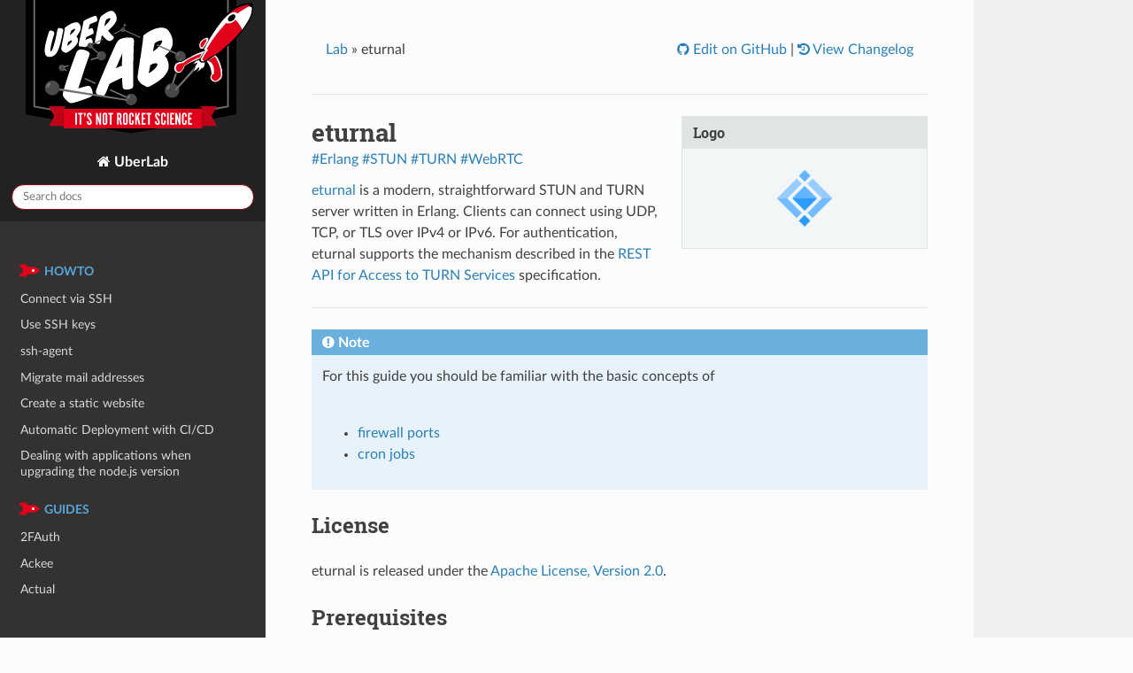

--- FILE ---
content_type: text/html;charset=UTF-8
request_url: https://lab.uberspace.de/guide_eturnal/
body_size: 7238
content:
<!DOCTYPE html><html class="writer-html5" lang="en-GB"><head>
  <meta charset="utf-8"><meta name="viewport" content="width=device-width, initial-scale=1">

  <meta name="viewport" content="width=device-width, initial-scale=1.0">
  <title>eturnal — UberLab 7 documentation</title>
      <link rel="stylesheet" type="text/css" href="../_static/pygments.css?v=03e43079">
      <link rel="stylesheet" type="text/css" href="../_static/css/theme.css?v=e59714d7">
      <link rel="stylesheet" type="text/css" href="../_static/css/custom.css?v=72f8c9af">

  
    <link rel="shortcut icon" href="../_static/favicon.ico">
      
      
      
      
      
      
      
    
    <link rel="index" title="Index" href="../genindex/">
    <link rel="search" title="Search" href="../search/">
    <link rel="next" title="FastAPI" href="../guide_fastapi/">
    <link rel="prev" title="Etherpad Lite" href="../guide_etherpad/">
  <link rel="alternate" type="application/rss+xml" title="Changelog feed" href="https://github.com/Uberspace/lab/commits/main.atom">

</head>

<body class="wy-body-for-nav"> 
  <div class="wy-grid-for-nav">
    <nav data-toggle="wy-nav-shift" class="wy-nav-side">
      <div class="wy-side-scroll">
        <div class="wy-side-nav-search">

          
          
          <a href="../" class="icon icon-home">
            UberLab
          </a>
<div role="search">
  <form id="rtd-search-form" class="wy-form" action="../search/" method="get">
    <input type="text" name="q" placeholder="Search docs" aria-label="Search docs">
    <input type="hidden" name="check_keywords" value="yes">
    <input type="hidden" name="area" value="default">
  </form>
</div>
        </div><div class="wy-menu wy-menu-vertical" data-spy="affix" role="navigation" aria-label="Navigation menu">
              <p class="caption" role="heading"><span class="caption-text">Howto</span></p>
<ul>
<li class="toctree-l1"><a class="reference internal" href="../howto_ssh/">Connect via SSH</a></li>
<li class="toctree-l1"><a class="reference internal" href="../howto_ssh-keys/">Use SSH keys</a></li>
<li class="toctree-l1"><a class="reference internal" href="../howto_ssh-agent/">ssh-agent</a></li>
<li class="toctree-l1"><a class="reference internal" href="../howto_migrate-mails/">Migrate mail addresses</a></li>
<li class="toctree-l1"><a class="reference internal" href="../howto_website/">Create a static website</a></li>
<li class="toctree-l1"><a class="reference internal" href="../howto_automatic-deployment/">Automatic Deployment with CI/CD</a></li>
<li class="toctree-l1"><a class="reference internal" href="../howto_upgrade_node_apps/">Dealing with applications when upgrading the node.js version</a></li>
</ul>
<p class="caption" role="heading"><span class="caption-text">Guides</span></p>
<ul class="current" aria-expanded="true">
<li class="toctree-l1"><a class="reference internal" href="../guide_2fauth/">2FAuth</a></li>
<li class="toctree-l1"><a class="reference internal" href="../guide_ackee/">Ackee</a></li>
<li class="toctree-l1"><a class="reference internal" href="../guide_actual/">Actual</a></li>
<li class="toctree-l1"><a class="reference internal" href="../guide_admidio/">Admidio</a></li>
<li class="toctree-l1"><a class="reference internal" href="../guide_adminer/">Adminer</a></li>
<li class="toctree-l1"><a class="reference internal" href="../guide_akaunting/">Akaunting</a></li>
<li class="toctree-l1"><a class="reference internal" href="../guide_alertmanager/">Alertmanager</a></li>
<li class="toctree-l1"><a class="reference internal" href="../guide_ampache/">Ampache</a></li>
<li class="toctree-l1"><a class="reference internal" href="../guide_antragsgruen/">Antragsgrün</a></li>
<li class="toctree-l1"><a class="reference internal" href="../guide_aptly/">aptly</a></li>
<li class="toctree-l1"><a class="reference internal" href="../guide_autossh/">autossh</a></li>
<li class="toctree-l1"><a class="reference internal" href="../guide_babybuddy/">Baby Buddy</a></li>
<li class="toctree-l1"><a class="reference internal" href="../guide_baikal/">Baïkal</a></li>
<li class="toctree-l1"><a class="reference internal" href="../guide_beehive/">Beehive</a></li>
<li class="toctree-l1"><a class="reference internal" href="../guide_blocky/">Blocky</a></li>
<li class="toctree-l1"><a class="reference internal" href="../guide_bludit/">Bludit</a></li>
<li class="toctree-l1"><a class="reference internal" href="../guide_bookstack/">BookStack</a></li>
<li class="toctree-l1"><a class="reference internal" href="../guide_buildbot/">Buildbot</a></li>
<li class="toctree-l1"><a class="reference internal" href="../guide_castopod/">Castopod</a></li>
<li class="toctree-l1"><a class="reference internal" href="../guide_chezscheme/">Chez Scheme</a></li>
<li class="toctree-l1"><a class="reference internal" href="../guide_classicpress/">ClassicPress</a></li>
<li class="toctree-l1"><a class="reference internal" href="../guide_cloudlog/">Cloudlog</a></li>
<li class="toctree-l1"><a class="reference internal" href="../guide_code-server/">code-server</a></li>
<li class="toctree-l1"><a class="reference internal" href="../guide_commento/">Commento</a></li>
<li class="toctree-l1"><a class="reference internal" href="../guide_concrete_cms/">Concrete CMS</a></li>
<li class="toctree-l1"><a class="reference internal" href="../guide_conduit/">Conduit</a></li>
<li class="toctree-l1"><a class="reference internal" href="../guide_contao/">Contao</a></li>
<li class="toctree-l1"><a class="reference internal" href="../guide_couchdb/">CouchDB</a></li>
<li class="toctree-l1"><a class="reference internal" href="../guide_cryptpad/">Cryptpad</a></li>
<li class="toctree-l1"><a class="reference internal" href="../guide_datedmail/">DatedMail</a></li>
<li class="toctree-l1"><a class="reference internal" href="../guide_dendrite/">Dendrite</a></li>
<li class="toctree-l1"><a class="reference internal" href="../guide_directus/">Directus</a></li>
<li class="toctree-l1"><a class="reference internal" href="../guide_django/">Django</a></li>
<li class="toctree-l1"><a class="reference internal" href="../guide_docusaurus/">Docusaurus</a></li>
<li class="toctree-l1"><a class="reference internal" href="../guide_dokuwiki/">Dokuwiki</a></li>
<li class="toctree-l1"><a class="reference internal" href="../guide_drupal/">Drupal</a></li>
<li class="toctree-l1"><a class="reference internal" href="../guide_easyappointments/">Easy Appointments</a></li>
<li class="toctree-l1"><a class="reference internal" href="../guide_ejabberd/">ejabberd</a></li>
<li class="toctree-l1"><a class="reference internal" href="../guide_embetty/">Embetty</a></li>
<li class="toctree-l1"><a class="reference internal" href="../guide_eqdkp-plus/">EQdkp Plus</a></li>
<li class="toctree-l1"><a class="reference internal" href="../guide_etesync-server/">EteSync Server</a></li>
<li class="toctree-l1"><a class="reference internal" href="../guide_ethercalc/">EtherCalc</a></li>
<li class="toctree-l1"><a class="reference internal" href="../guide_etherpad/">Etherpad Lite</a></li>
<li class="toctree-l1 current" aria-expanded="true"><a class="reference internal current" href="#" aria-expanded="true"><button class="toctree-expand" title="Open/close menu"></button>eturnal</a><ul>
<li class="toctree-l2"><a class="reference internal" href="#license">License</a></li>
<li class="toctree-l2"><a class="reference internal" href="#prerequisites">Prerequisites</a></li>
<li class="toctree-l2"><a class="reference internal" href="#installation">Installation</a></li>
<li class="toctree-l2"><a class="reference internal" href="#configuration">Configuration</a></li>
<li class="toctree-l2"><a class="reference internal" href="#finishing-installation">Finishing installation</a></li>
</ul>
</li>
<li class="toctree-l1"><a class="reference internal" href="../guide_fastapi/">FastAPI</a></li>
<li class="toctree-l1"><a class="reference internal" href="../guide_fathom_lite/">Fathom Lite</a></li>
<li class="toctree-l1"><a class="reference internal" href="../guide_feedlynx/">Feedlynx</a></li>
<li class="toctree-l1"><a class="reference internal" href="../guide_filebrowser/">File Browser</a></li>
<li class="toctree-l1"><a class="reference internal" href="../guide_firefly-iii/">Firefly III</a></li>
<li class="toctree-l1"><a class="reference internal" href="../guide_fittrackee/">Fittrackee</a></li>
<li class="toctree-l1"><a class="reference internal" href="../guide_flarum/">Flarum</a></li>
<li class="toctree-l1"><a class="reference internal" href="../guide_flask/">Flask</a></li>
<li class="toctree-l1"><a class="reference internal" href="../guide_flatboard/">Flatboard</a></li>
<li class="toctree-l1"><a class="reference internal" href="../guide_fluentd/">Fluentd</a></li>
<li class="toctree-l1"><a class="reference internal" href="../guide_focalboard/">Focalboard</a></li>
<li class="toctree-l1"><a class="reference internal" href="../guide_forgejo/">Forgejo</a></li>
<li class="toctree-l1"><a class="reference internal" href="../guide_fossil/">Fossil</a></li>
<li class="toctree-l1"><a class="reference internal" href="../guide_foundryvtt/">Foundry VTT</a></li>
<li class="toctree-l1"><a class="reference internal" href="../guide_framadate/">Framadate</a></li>
<li class="toctree-l1"><a class="reference internal" href="../guide_freshrss/">FreshRSS</a></li>
<li class="toctree-l1"><a class="reference internal" href="../guide_friendica/">Friendica</a></li>
<li class="toctree-l1"><a class="reference internal" href="../guide_frogtab/">Frogtab</a></li>
<li class="toctree-l1"><a class="reference internal" href="../guide_gancio/">Gancio</a></li>
<li class="toctree-l1"><a class="reference internal" href="../guide_genesis-db/">GenesisDB CE</a></li>
<li class="toctree-l1"><a class="reference internal" href="../guide_gitea/">Gitea</a></li>
<li class="toctree-l1"><a class="reference internal" href="../guide_gitlab-runner/">GitLab Runner</a></li>
<li class="toctree-l1"><a class="reference internal" href="../guide_goaccess/">GoAccess</a></li>
<li class="toctree-l1"><a class="reference internal" href="../guide_goatcounter/">Goatcounter</a></li>
<li class="toctree-l1"><a class="reference internal" href="../guide_gollum/">Gollum</a></li>
<li class="toctree-l1"><a class="reference internal" href="../guide_gotify/">Gotify</a></li>
<li class="toctree-l1"><a class="reference internal" href="../guide_gotosocial/">GoToSocial</a></li>
<li class="toctree-l1"><a class="reference internal" href="../guide_grafana/">Grafana</a></li>
<li class="toctree-l1"><a class="reference internal" href="../guide_grafana-loki/">Grafana Loki</a></li>
<li class="toctree-l1"><a class="reference internal" href="../guide_grafana-mimir/">Grafana Mimir</a></li>
<li class="toctree-l1"><a class="reference internal" href="../guide_graphhopper/">GraphHopper</a></li>
<li class="toctree-l1"><a class="reference internal" href="../guide_grav/">Grav</a></li>
<li class="toctree-l1"><a class="reference internal" href="../guide_grocy/">Grocy</a></li>
<li class="toctree-l1"><a class="reference internal" href="../guide_guillotine/">Guillotine</a></li>
<li class="toctree-l1"><a class="reference internal" href="../guide_hasteserver/">Haste</a></li>
<li class="toctree-l1"><a class="reference internal" href="../guide_headscale/">Headscale</a></li>
<li class="toctree-l1"><a class="reference internal" href="../guide_hedgedoc/">HedgeDoc</a></li>
<li class="toctree-l1"><a class="reference internal" href="../guide_homeassistant/">Home Assistant</a></li>
<li class="toctree-l1"><a class="reference internal" href="../guide_homebox/">Homebox</a></li>
<li class="toctree-l1"><a class="reference internal" href="../guide_hugo/">Hugo</a></li>
<li class="toctree-l1"><a class="reference internal" href="../guide_humhub/">HumHub</a></li>
<li class="toctree-l1"><a class="reference internal" href="../guide_icecast2/">Icecast2</a></li>
<li class="toctree-l1"><a class="reference internal" href="../guide_influxdb2/">InfluxDB 2</a></li>
<li class="toctree-l1"><a class="reference internal" href="../guide_invoiceninja/">Invoice Ninja</a></li>
<li class="toctree-l1"><a class="reference internal" href="../guide_invoiceplane/">InvoicePlane</a></li>
<li class="toctree-l1"><a class="reference internal" href="../guide_ioncube/">ionCube Loader</a></li>
<li class="toctree-l1"><a class="reference internal" href="../guide_isso/">Isso</a></li>
<li class="toctree-l1"><a class="reference internal" href="../guide_jekyll/">Jekyll</a></li>
<li class="toctree-l1"><a class="reference internal" href="../guide_jellyfin/">Jellyfin</a></li>
<li class="toctree-l1"><a class="reference internal" href="../guide_jenkins/">Jenkins</a></li>
<li class="toctree-l1"><a class="reference internal" href="../guide_jingo/">Jingo</a></li>
<li class="toctree-l1"><a class="reference internal" href="../guide_joomla/">Joomla!</a></li>
<li class="toctree-l1"><a class="reference internal" href="../guide_jupyter-notebook/">Jupyter Notebook</a></li>
<li class="toctree-l1"><a class="reference internal" href="../guide_kanboard/">Kanboard</a></li>
<li class="toctree-l1"><a class="reference internal" href="../guide_keycloak/">Keycloak</a></li>
<li class="toctree-l1"><a class="reference internal" href="../guide_kimai/">Kimai</a></li>
<li class="toctree-l1"><a class="reference internal" href="../guide_kirby/">Kirby</a></li>
<li class="toctree-l1"><a class="reference internal" href="../guide_limesurvey/">LimeSurvey</a></li>
<li class="toctree-l1"><a class="reference internal" href="../guide_linkace/">LinkAce</a></li>
<li class="toctree-l1"><a class="reference internal" href="../guide_linkstack/">LinkStack</a></li>
<li class="toctree-l1"><a class="reference internal" href="../guide_listmonk/">listmonk</a></li>
<li class="toctree-l1"><a class="reference internal" href="../guide_lychee/">Lychee</a></li>
<li class="toctree-l1"><a class="reference internal" href="../guide_magicmirror/">MagicMirror²</a></li>
<li class="toctree-l1"><a class="reference internal" href="../guide_mailman/">Mailman 2</a></li>
<li class="toctree-l1"><a class="reference internal" href="../guide_mailman-3/">Mailman 3</a></li>
<li class="toctree-l1"><a class="reference internal" href="../guide_matomo/">Matomo</a></li>
<li class="toctree-l1"><a class="reference internal" href="../guide_mattermost/">Mattermost</a></li>
<li class="toctree-l1"><a class="reference internal" href="../guide_mautic/">Mautic</a></li>
<li class="toctree-l1"><a class="reference internal" href="../guide_mediawiki/">MediaWiki</a></li>
<li class="toctree-l1"><a class="reference internal" href="../guide_memcached/">Memcached</a></li>
<li class="toctree-l1"><a class="reference internal" href="../guide_miniflux/">Miniflux</a></li>
<li class="toctree-l1"><a class="reference internal" href="../guide_minim/">minim</a></li>
<li class="toctree-l1"><a class="reference internal" href="../guide_minio/">MinIO</a></li>
<li class="toctree-l1"><a class="reference internal" href="../guide_mongodb/">MongoDB</a></li>
<li class="toctree-l1"><a class="reference internal" href="../guide_monica/">Monica</a></li>
<li class="toctree-l1"><a class="reference internal" href="../guide_moodle/">Moodle</a></li>
<li class="toctree-l1"><a class="reference internal" href="../guide_mosh/">Mosh</a></li>
<li class="toctree-l1"><a class="reference internal" href="../guide_mosquitto/">Mosquitto</a></li>
<li class="toctree-l1"><a class="reference internal" href="../guide_msmtp/">msmtp</a></li>
<li class="toctree-l1"><a class="reference internal" href="../guide_mumble/">Mumble</a></li>
<li class="toctree-l1"><a class="reference internal" href="../guide_navidrome/">Navidrome</a></li>
<li class="toctree-l1"><a class="reference internal" href="../guide_neos/">Neos</a></li>
<li class="toctree-l1"><a class="reference internal" href="../guide_nextcloud/">Nextcloud</a></li>
<li class="toctree-l1"><a class="reference internal" href="../guide_node-red/">Node-RED</a></li>
<li class="toctree-l1"><a class="reference internal" href="../guide_notify_push/">notify_push</a></li>
<li class="toctree-l1"><a class="reference internal" href="../guide_ntfy/">ntfy</a></li>
<li class="toctree-l1"><a class="reference internal" href="../guide_offen/">Offen</a></li>
<li class="toctree-l1"><a class="reference internal" href="../guide_onionservice/">Tor onion service</a></li>
<li class="toctree-l1"><a class="reference internal" href="../guide_openslides/">OpenSlides</a></li>
<li class="toctree-l1"><a class="reference internal" href="../guide_openwebanalytics/">Open Web Analytics</a></li>
<li class="toctree-l1"><a class="reference internal" href="../guide_osticket/">osTicket</a></li>
<li class="toctree-l1"><a class="reference internal" href="../guide_otree/">oTree</a></li>
<li class="toctree-l1"><a class="reference internal" href="../guide_ots/">ots</a></li>
<li class="toctree-l1"><a class="reference internal" href="../guide_owntracks/">OwnTracks</a></li>
<li class="toctree-l1"><a class="reference internal" href="../guide_part-db-server/">Part-DB-Server</a></li>
<li class="toctree-l1"><a class="reference internal" href="../guide_passbolt/">Passbolt</a></li>
<li class="toctree-l1"><a class="reference internal" href="../guide_pelican/">Pelican</a></li>
<li class="toctree-l1"><a class="reference internal" href="../guide_phantombot/">PhantomBot</a></li>
<li class="toctree-l1"><a class="reference internal" href="../guide_php-fusion/">PHP-Fusion</a></li>
<li class="toctree-l1"><a class="reference internal" href="../guide_phpbb/">phpBB</a></li>
<li class="toctree-l1"><a class="reference internal" href="../guide_phpservermonitor/">PHP Server Monitor</a></li>
<li class="toctree-l1"><a class="reference internal" href="../guide_piwigo/">Piwigo</a></li>
<li class="toctree-l1"><a class="reference internal" href="../guide_pixelfed/">Pixelfed</a></li>
<li class="toctree-l1"><a class="reference internal" href="../guide_pleroma/">Pleroma</a></li>
<li class="toctree-l1"><a class="reference internal" href="../guide_pocketbase/">Pocketbase</a></li>
<li class="toctree-l1"><a class="reference internal" href="../guide_postgresql/">PostgreSQL</a></li>
<li class="toctree-l1"><a class="reference internal" href="../guide_pretix/">pretix</a></li>
<li class="toctree-l1"><a class="reference internal" href="../guide_privatebin/">PrivateBin</a></li>
<li class="toctree-l1"><a class="reference internal" href="../guide_processwire/">ProcessWire</a></li>
<li class="toctree-l1"><a class="reference internal" href="../guide_prometheus/">Prometheus</a></li>
<li class="toctree-l1"><a class="reference internal" href="../guide_prosody/">Prosody</a></li>
<li class="toctree-l1"><a class="reference internal" href="../guide_puma/">Puma</a></li>
<li class="toctree-l1"><a class="reference internal" href="../guide_radicale/">Radicale</a></li>
<li class="toctree-l1"><a class="reference internal" href="../guide_readeck/">Readeck</a></li>
<li class="toctree-l1"><a class="reference internal" href="../guide_redis/">Redis</a></li>
<li class="toctree-l1"><a class="reference internal" href="../guide_redmine/">Redmine</a></li>
<li class="toctree-l1"><a class="reference internal" href="../guide_resilio/">Resilio Sync</a></li>
<li class="toctree-l1"><a class="reference internal" href="../guide_restic/">Restic</a></li>
<li class="toctree-l1"><a class="reference internal" href="../guide_roundcube/">Roundcube</a></li>
<li class="toctree-l1"><a class="reference internal" href="../guide_rustdesk/">RustDesk</a></li>
<li class="toctree-l1"><a class="reference internal" href="../guide_salt/">SaltStack</a></li>
<li class="toctree-l1"><a class="reference internal" href="../guide_satis/">Composer Satis</a></li>
<li class="toctree-l1"><a class="reference internal" href="../guide_screego/">Screego</a></li>
<li class="toctree-l1"><a class="reference internal" href="../guide_searx/">SearxNG</a></li>
<li class="toctree-l1"><a class="reference internal" href="../guide_selfoss/">selfoss</a></li>
<li class="toctree-l1"><a class="reference internal" href="../guide_shaarli/">Shaarli</a></li>
<li class="toctree-l1"><a class="reference internal" href="../guide_sharex/">ShareX</a></li>
<li class="toctree-l1"><a class="reference internal" href="../guide_shellinabox/">Shell In A Box</a></li>
<li class="toctree-l1"><a class="reference internal" href="../guide_shiori/">Shiori</a></li>
<li class="toctree-l1"><a class="reference internal" href="../guide_shopware-5/">Shopware 5</a></li>
<li class="toctree-l1"><a class="reference internal" href="../guide_shopware-6/">Shopware 6</a></li>
<li class="toctree-l1"><a class="reference internal" href="../guide_simpleid/">SimpleID</a></li>
<li class="toctree-l1"><a class="reference internal" href="../guide_snappymail/">SnappyMail</a></li>
<li class="toctree-l1"><a class="reference internal" href="../guide_starlette/">Starlette</a></li>
<li class="toctree-l1"><a class="reference internal" href="../guide_starship/">Starship</a></li>
<li class="toctree-l1"><a class="reference internal" href="../guide_statping/">Statping</a></li>
<li class="toctree-l1"><a class="reference internal" href="../guide_streamlit/">Streamlit</a></li>
<li class="toctree-l1"><a class="reference internal" href="../guide_sulu/">Sulu CMS</a></li>
<li class="toctree-l1"><a class="reference internal" href="../guide_symfony/">Symfony</a></li>
<li class="toctree-l1"><a class="reference internal" href="../guide_synapse/">Synapse</a></li>
<li class="toctree-l1"><a class="reference internal" href="../guide_syncthing/">Syncthing</a></li>
<li class="toctree-l1"><a class="reference internal" href="../guide_tarsnap/">Tarsnap</a></li>
<li class="toctree-l1"><a class="reference internal" href="../guide_taskd/">Taskd</a></li>
<li class="toctree-l1"><a class="reference internal" href="../guide_teamcity/">TeamCity</a></li>
<li class="toctree-l1"><a class="reference internal" href="../guide_teamspeak/">Teamspeak</a></li>
<li class="toctree-l1"><a class="reference internal" href="../guide_textpattern/">Textpattern CMS</a></li>
<li class="toctree-l1"><a class="reference internal" href="../guide_the-lounge/">The Lounge</a></li>
<li class="toctree-l1"><a class="reference internal" href="../guide_tiddlywiki/">TiddlyWiki</a></li>
<li class="toctree-l1"><a class="reference internal" href="../guide_timetagger/">TimeTagger</a></li>
<li class="toctree-l1"><a class="reference internal" href="../guide_tomcat/">Tomcat</a></li>
<li class="toctree-l1"><a class="reference internal" href="../guide_traggo/">Traggo</a></li>
<li class="toctree-l1"><a class="reference internal" href="../guide_ts3audiobot/">TS3AudioBot</a></li>
<li class="toctree-l1"><a class="reference internal" href="../guide_typo3-cms/">TYPO3 CMS</a></li>
<li class="toctree-l1"><a class="reference internal" href="../guide_umami/">umami</a></li>
<li class="toctree-l1"><a class="reference internal" href="../guide_up1/">Up1</a></li>
<li class="toctree-l1"><a class="reference internal" href="../guide_uptime-kuma/">Uptime-Kuma</a></li>
<li class="toctree-l1"><a class="reference internal" href="../guide_uu-notify/">uuNotify</a></li>
<li class="toctree-l1"><a class="reference internal" href="../guide_vaultwarden/">vaultwarden</a></li>
<li class="toctree-l1"><a class="reference internal" href="../guide_vikunja/">Vikunja</a></li>
<li class="toctree-l1"><a class="reference internal" href="../guide_volkszaehler/">Volkszaehler.org</a></li>
<li class="toctree-l1"><a class="reference internal" href="../guide_wallabag/">Wallabag</a></li>
<li class="toctree-l1"><a class="reference internal" href="../guide_webhook/">webhook</a></li>
<li class="toctree-l1"><a class="reference internal" href="../guide_wiki-js/">Wiki.js</a></li>
<li class="toctree-l1"><a class="reference internal" href="../guide_wishthis/">wishthis</a></li>
<li class="toctree-l1"><a class="reference internal" href="../guide_wkd/">Web Key Directory (WKD)</a></li>
<li class="toctree-l1"><a class="reference internal" href="../guide_wordpress/">WordPress</a></li>
<li class="toctree-l1"><a class="reference internal" href="../guide_wordpress-bedrock/">WordPress with Bedrock</a></li>
<li class="toctree-l1"><a class="reference internal" href="../guide_writefreely/">Writefreely</a></li>
<li class="toctree-l1"><a class="reference internal" href="../guide_wsgidav/">WsgiDAV</a></li>
<li class="toctree-l1"><a class="reference internal" href="../guide_xbrowsersync/">xBrowserSync API</a></li>
<li class="toctree-l1"><a class="reference internal" href="../guide_yourls/">YOURLS</a></li>
<li class="toctree-l1"><a class="reference internal" href="../guide_znc/">ZNC</a></li>
</ul>
<p class="caption" role="heading"><span class="caption-text">Meta</span></p>
<ul>
<li class="toctree-l1"><a class="reference internal" href="../hall_of_fame/">👑 Hall of Fame</a></li>
<li class="toctree-l1"><a class="reference external" href="https://github.com/Uberspace/lab">Repository</a></li>
<li class="toctree-l1"><a class="reference external" href="https://github.com/Uberspace/lab/commits/main">Changelog</a></li>
<li class="toctree-l1"><a class="reference external" href="https://uberspace.de/imprint">Legal Notice</a></li>
<li class="toctree-l1"><a class="reference external" href="https://uberspace.de/privacy">Privacy</a></li>
</ul>

        </div>
      </div>
    </nav>

    <section data-toggle="wy-nav-shift" class="wy-nav-content-wrap"><nav class="wy-nav-top" aria-label="Mobile navigation menu">
          <i data-toggle="wy-nav-top" class="fa fa-bars"></i>
          <a href="../">UberLab</a>
      </nav>

      <div class="wy-nav-content">
        <div class="rst-content">
          

















<div role="navigation" aria-label="breadcrumbs navigation">

  <ul class="wy-breadcrumbs">
    
      <li><a href="../">Lab</a> »</li>
        
      <li>eturnal</li>
    
    
      <li class="wy-breadcrumbs-aside">
        
          
            
              
              
                <a href="https://github.com/Uberspace/lab/blob/main/source/guide_eturnal.rst" class="fa fa-github"> Edit on GitHub</a>
                 | 
              
                <a href="https://github.com/Uberspace/lab/commits/main/source/guide_eturnal.rst" class="fa fa-history"> View Changelog</a>
                
              
            
          
        
      </li>
    
  </ul>

  
  <hr>
</div>
          <div role="main" class="document" itemscope="itemscope" itemtype="http://schema.org/Article">
           <div itemprop="articleBody">
             
  <aside class="sidebar">
<p class="sidebar-title">Logo</p>
<img alt="../_images/eturnal.png" class="align-center" src="../_images/eturnal.png">
</aside>
<section id="eturnal">
<h1>eturnal<a class="headerlink" href="#eturnal" title="Permalink to this heading"></a></h1>
<div class="taglist docutils container">
<span class="tag"><a class="reference external" href="/tags/Erlang">#Erlang</a></span>&nbsp;<span class="tag"><a class="reference external" href="/tags/STUN">#STUN</a></span>&nbsp;<span class="tag"><a class="reference external" href="/tags/TURN">#TURN</a></span>&nbsp;<span class="tag"><a class="reference external" href="/tags/WebRTC">#WebRTC</a></span>&nbsp;</div>
<p><a class="reference external" href="https://eturnal.net">eturnal</a> is a modern, straightforward STUN and TURN server written in Erlang. Clients can connect using UDP, TCP, or TLS over IPv4 or IPv6. For authentication, eturnal supports the mechanism described in the <a class="reference external" href="https://datatracker.ietf.org/doc/html/draft-uberti-behave-turn-rest-00">REST API for Access to TURN Services</a> specification.</p>
<hr class="docutils">
<div class="admonition note">
<p class="admonition-title">Note</p>
<p>For this guide you should be familiar with the basic concepts of</p>
<ul class="simple">
<li><p><a class="reference external" href="https://manual.uberspace.de/basics-ports">firewall ports</a></p></li>
<li><p><a class="reference external" href="https://manual.uberspace.de/daemons-cron">cron jobs</a></p></li>
</ul>
</div>
<section id="license">
<h2>License<a class="headerlink" href="#license" title="Permalink to this heading"></a></h2>
<p>eturnal is released under the <a class="reference external" href="https://www.apache.org/licenses/LICENSE-2.0">Apache License, Version 2.0</a>.</p>
</section>
<section id="prerequisites">
<h2>Prerequisites<a class="headerlink" href="#prerequisites" title="Permalink to this heading"></a></h2>
<p>Set up your URL:</p>
<div class="highlight-console notranslate"><div class="highlight"><pre><span></span><span class="gp">[isabell@stardust ~]$ </span>uberspace<span class="w"> </span>web<span class="w"> </span>domain<span class="w"> </span>list
<span class="go">isabell.uber.space</span>
<span class="gp">[isabell@stardust ~]$</span>
</pre></div>
</div>
</section>
<section id="installation">
<h2>Installation<a class="headerlink" href="#installation" title="Permalink to this heading"></a></h2>
<p>Check the <a class="reference external" href="https://github.com/processone/eturnal/releases/latest">latest release</a> and download a precompiled tarball from <a class="reference external" href="https://eturnal.net">https://eturnal.net</a> and adapt the download url to the most recent version in the commands below:</p>
<div class="highlight-console notranslate"><div class="highlight"><pre><span></span><span class="gp">[isabell@stardust ~]$ </span>wget<span class="w"> </span>https://eturnal.net/download/linux/eturnal-1.10.1-linux-x64.tar.gz
<span class="gp">[isabell@stardust ~]$ </span>tar<span class="w"> </span>xzf<span class="w"> </span>eturnal-1.10.1-linux-x64.tar.gz
<span class="gp">[isabell@stardust ~]$</span>
</pre></div>
</div>
</section>
<section id="configuration">
<h2>Configuration<a class="headerlink" href="#configuration" title="Permalink to this heading"></a></h2>
<section id="open-firewall-ports">
<h3>Open Firewall Ports<a class="headerlink" href="#open-firewall-ports" title="Permalink to this heading"></a></h3>
<p>eturnal needs 2 listen ports, plus a port range for relaying UDP connections. So lets open 18 ports to enable a video call of two local users (8 streams per user).</p>
<p>To make the application accessible from the outside, open a <a class="reference external" href="https://manual.uberspace.de/basics-ports.html">port in the firewall</a>:</p>
<div class="highlight-console notranslate"><div class="highlight"><pre><span></span><span class="hll"><span class="gp">[isabell@stardust ~]$ </span>uberspace<span class="w"> </span>port<span class="w"> </span>add
</span><span class="go">Port 40132 will be open for TCP and UDP traffic in a few minutes.</span>
<span class="gp">[isabell@stardust ~]$</span>
</pre></div>
</div>
</section>
<section id="eturnal-config">
<h3>eturnal Config<a class="headerlink" href="#eturnal-config" title="Permalink to this heading"></a></h3>
<p>Generate a DH-file and a random super long secret (64 characters).</p>
<div class="highlight-console notranslate"><div class="highlight"><pre><span></span><span class="gp">[isabell@stardust ~]$ </span>openssl<span class="w"> </span>dhparam<span class="w"> </span>-out<span class="w"> </span><span class="nv">$HOME</span>/eturnal/etc/dh-parameters.pem<span class="w"> </span><span class="m">4096</span>
<span class="go">Generating DH parameters, 4096 bit long safe prime, generator 2</span>
<span class="go">This is going to take a long time</span>
<span class="go">........+.................................+.....................+..................</span>
<span class="go">....................+.....................................+........+...............</span>
<span class="go">[...]</span>
<span class="gp">[isabell@stardust ~]$ </span>openssl<span class="w"> </span>rand<span class="w"> </span>-hex<span class="w"> </span><span class="m">32</span>
<span class="go">&lt;super-long-secret&gt;</span>
</pre></div>
</div>
<p>Backup the standard config:</p>
<div class="highlight-console notranslate"><div class="highlight"><pre><span></span><span class="gp">[isabell@stardust ~]$ </span>mv<span class="w"> </span>~/eturnal/etc/eturnal.yml<span class="w"> </span>~/eturnal/etc/eturnal.yml.bkp
<span class="gp">[isabell@stardust ~]$</span>
</pre></div>
</div>
<p>Then, create a new file at <code class="docutils literal notranslate"><span class="pre">~/eturnal/etc/eturnal.yml</span></code> and replace values in brackets <code class="docutils literal notranslate"><span class="pre">&lt;value&gt;</span></code> with your values:</p>
<div class="highlight-yaml notranslate"><div class="highlight"><pre><span></span><span class="nt">eturnal</span><span class="p">:</span>

<span class="w">  </span><span class="nt">secret</span><span class="p">:</span><span class="w"> </span><span class="s">"&lt;super-long-secret&gt;"</span>

<span class="w">  </span><span class="nt">listen</span><span class="p">:</span>
<span class="w">    </span><span class="p p-Indicator">-</span><span class="w"> </span><span class="nt">ip</span><span class="p">:</span><span class="w"> </span><span class="s">"::"</span>
<span class="w">      </span><span class="nt">port</span><span class="p">:</span><span class="w"> </span><span class="l l-Scalar l-Scalar-Plain">&lt;port-1&gt;</span>
<span class="w">      </span><span class="nt">transport</span><span class="p">:</span><span class="w"> </span><span class="l l-Scalar l-Scalar-Plain">udp</span>
<span class="w">    </span><span class="p p-Indicator">-</span><span class="w"> </span><span class="nt">ip</span><span class="p">:</span><span class="w"> </span><span class="s">"::"</span>
<span class="w">      </span><span class="nt">port</span><span class="p">:</span><span class="w"> </span><span class="l l-Scalar l-Scalar-Plain">&lt;port-1&gt;</span>
<span class="w">      </span><span class="nt">transport</span><span class="p">:</span><span class="w"> </span><span class="l l-Scalar l-Scalar-Plain">auto</span>
<span class="w">    </span><span class="p p-Indicator">-</span><span class="w"> </span><span class="nt">ip</span><span class="p">:</span><span class="w"> </span><span class="s">"::"</span>
<span class="w">      </span><span class="nt">port</span><span class="p">:</span><span class="w"> </span><span class="l l-Scalar l-Scalar-Plain">&lt;port-2&gt;</span>
<span class="w">      </span><span class="nt">transport</span><span class="p">:</span><span class="w"> </span><span class="l l-Scalar l-Scalar-Plain">tls</span>

<span class="w">  </span><span class="nt">tls_crt_file</span><span class="p">:</span><span class="w"> </span><span class="l l-Scalar l-Scalar-Plain">/home/isabell/etc/certificates/isabell.uber.space.crt</span>
<span class="w">  </span><span class="nt">tls_key_file</span><span class="p">:</span><span class="w"> </span><span class="l l-Scalar l-Scalar-Plain">/home/isabell/etc/certificates/isabell.uber.space.key</span>
<span class="w">  </span><span class="nt">tls_options</span><span class="p">:</span>
<span class="w">    </span><span class="p p-Indicator">-</span><span class="w"> </span><span class="l l-Scalar l-Scalar-Plain">no_tlsv1</span>
<span class="w">    </span><span class="p p-Indicator">-</span><span class="w"> </span><span class="l l-Scalar l-Scalar-Plain">no_tlsv1_1</span>
<span class="w">    </span><span class="p p-Indicator">-</span><span class="w"> </span><span class="l l-Scalar l-Scalar-Plain">cipher_server_preference</span>
<span class="w">  </span><span class="nt">tls_dh_file</span><span class="p">:</span><span class="w"> </span><span class="l l-Scalar l-Scalar-Plain">/home/isabell/eturnal/etc/dh-parameters.pem</span>

<span class="w">  </span><span class="nt">relay_min_port</span><span class="p">:</span><span class="w"> </span><span class="l l-Scalar l-Scalar-Plain">&lt;port-3&gt;</span>
<span class="w">  </span><span class="nt">relay_max_port</span><span class="p">:</span><span class="w"> </span><span class="l l-Scalar l-Scalar-Plain">&lt;port-18&gt;</span>

<span class="w">  </span><span class="nt">blacklist</span><span class="p">:</span>
<span class="w">    </span><span class="p p-Indicator">-</span><span class="w"> </span><span class="s">"127.0.0.0/8"</span>
<span class="w">    </span><span class="p p-Indicator">-</span><span class="w"> </span><span class="s">"::1"</span>
<span class="w">    </span><span class="p p-Indicator">-</span><span class="w"> </span><span class="l l-Scalar l-Scalar-Plain">recommended</span>

<span class="w">  </span><span class="nt">log_level</span><span class="p">:</span><span class="w"> </span><span class="l l-Scalar l-Scalar-Plain">error</span>
<span class="w">  </span><span class="nt">log_rotate_size</span><span class="p">:</span><span class="w"> </span><span class="l l-Scalar l-Scalar-Plain">10485760</span>
<span class="w">  </span><span class="nt">log_rotate_count</span><span class="p">:</span><span class="w"> </span><span class="l l-Scalar l-Scalar-Plain">10</span>
<span class="w">  </span><span class="nt">log_dir</span><span class="p">:</span><span class="w"> </span><span class="l l-Scalar l-Scalar-Plain">stdout</span>
</pre></div>
</div>
<p>Find other configuration options in the <a class="reference external" href="https://eturnal.net/documentation/">reference documentation</a>. You can now <a class="reference external" href="https://eturnal.net/documentation/code/quick-test.html">first start</a> eturnal as daemon and check it’s startup by invoking:</p>
<div class="highlight-console notranslate"><div class="highlight"><pre><span></span><span class="gp">[isabell@stardust ~]$ </span>~/eturnal/bin/eturnalctl<span class="w"> </span>daemon
<span class="go">No cookie is set or found. This limits the scripts functionality, installing, upgrading, rpc and getting a list of versions will not work.</span>
<span class="go">^C (press CTRL+C)</span>
<span class="gp">[isabell@stardust ~]$ </span>~/eturnal/bin/eturnalctl<span class="w"> </span>info
<span class="go">eturnal 1.10.1 on Erlang/OTP 25 (ERTS 13.0.3)</span>
<span class="go">Uptime: 0 days, 0 hours, 0 minutes, 27 seconds</span>
<span class="go">Active TURN sessions: 0</span>
<span class="go">Processes: 77</span>
<span class="go">Total length of run queues: 1</span>
<span class="go">Total CPU usage (reductions): 1313446</span>
<span class="go">Allocated memory (MiB): 33</span>
<span class="gp">[isabell@stardust ~]$</span>
</pre></div>
</div>
<p>If it’s shows an error message, check your <a class="reference external" href="#configuration">configuration</a>.</p>
<p>Afterwards you can set up the service by creating a file <code class="docutils literal notranslate"><span class="pre">~/etc/services.d/eturnal.ini</span></code> with the following content:</p>
<div class="highlight-ini notranslate"><div class="highlight"><pre><span></span><span class="k">[program:eturnal]</span>
<span class="na">command</span><span class="o">=</span><span class="s">%(ENV_HOME)s/eturnal/bin/eturnalctl foreground</span>
<span class="na">autostart</span><span class="o">=</span><span class="s">yes</span>
<span class="na">autorestart</span><span class="o">=</span><span class="s">yes</span>
<span class="na">startsecs</span><span class="o">=</span><span class="s">30</span>
</pre></div>
</div>
<p>After creating the configuration, tell <a class="reference external" href="https://manual.uberspace.de/daemons-supervisord">supervisord</a> to refresh its configuration and start the service:</p>
<div class="highlight-console notranslate"><div class="highlight"><pre><span></span><span class="gp">[isabell@stardust ~]$ </span>supervisorctl<span class="w"> </span>reread
<span class="go">SERVICE: available</span>
<span class="gp">[isabell@stardust ~]$ </span>supervisorctl<span class="w"> </span>update
<span class="go">SERVICE: added process group</span>
<span class="gp">[isabell@stardust ~]$ </span>supervisorctl<span class="w"> </span>status
<span class="go">SERVICE                            RUNNING   pid 26020, uptime 0:03:14</span>
<span class="gp">[isabell@stardust ~]$</span>
</pre></div>
</div>
<p>If it’s not in state <code class="docutils literal notranslate"><span class="pre">RUNNING</span></code>, check the logs.</p>
</section>
</section>
<section id="finishing-installation">
<h2>Finishing installation<a class="headerlink" href="#finishing-installation" title="Permalink to this heading"></a></h2>
<p>There are a multiple applications that can use eturnal as STUN/TURN server.</p>
<section id="nextcloud-talk">
<h3>Nextcloud Talk<a class="headerlink" href="#nextcloud-talk" title="Permalink to this heading"></a></h3>
<p>If you are using <a class="reference external" href="/guide_nextcloud">Nextcloud</a>, the Talk app can use eturnal in in the <cite>Talk`</cite> Tab of <code class="docutils literal notranslate"><span class="pre">Settings</span></code>:</p>
<blockquote>
<div><ul class="simple">
<li><p>Add <code class="docutils literal notranslate"><span class="pre">isabell.uber.space:&lt;port-1&gt;</span></code> as STUN Server.</p></li>
<li><p>Add <code class="docutils literal notranslate"><span class="pre">isabell.uber.space:&lt;port-2&gt;</span></code> with <code class="docutils literal notranslate"><span class="pre">&lt;super-long-secret&gt;</span></code> as TURNS Server for <code class="docutils literal notranslate"><span class="pre">UDP</span> <span class="pre">and</span> <span class="pre">TCP</span></code></p></li>
<li><p>Or add <code class="docutils literal notranslate"><span class="pre">isabell.uber.space:&lt;port-1&gt;</span></code> with <code class="docutils literal notranslate"><span class="pre">&lt;super-long-secret&gt;</span></code> as TURN Server for <code class="docutils literal notranslate"><span class="pre">UDP</span> <span class="pre">and</span> <span class="pre">TCP</span></code></p></li>
<li><p>Test your server (the little heart beat symbol next to the fields)</p></li>
</ul>
</div></blockquote>
<p>The test should result in a checkmark symbol. If not check your Nextcloud and eturnal logs.</p>
</section>
<section id="synapse">
<h3>Synapse<a class="headerlink" href="#synapse" title="Permalink to this heading"></a></h3>
<p>The <a class="reference external" href="/guide_synapse">Synapse</a> homeserver can employ your eturnal server for WebRTC calls by editing your <code class="docutils literal notranslate"><span class="pre">homeserver.yaml</span></code> config:</p>
<div class="highlight-yaml notranslate"><div class="highlight"><pre><span></span><span class="c1">## TURN ##</span>

<span class="c1"># The public URIs of the TURN server to give to clients</span>
<span class="nt">turn_uris</span><span class="p">:</span>
<span class="hll"><span class="w">  </span><span class="p p-Indicator">-</span><span class="w"> </span><span class="s">"turn:isabell.uber.space:&lt;port-1&gt;?transport=udp"</span>
</span><span class="hll"><span class="w">  </span><span class="p p-Indicator">-</span><span class="w"> </span><span class="s">"turn:isabell.uber.space:&lt;port-1&gt;?transport=tcp"</span>
</span><span class="hll">
</span><span class="hll"><span class="c1"># The shared secret used to compute passwords for the TURN server</span>
</span><span class="nt">turn_shared_secret</span><span class="p">:</span><span class="w"> </span><span class="s">"&lt;super-long-secret&gt;"</span>
</pre></div>
</div>
<div class="admonition note">
<p class="admonition-title">Note</p>
<p>Currently, TURNS doesn’t work for Synapse with eturnal, though apparently with coturn (see <a class="reference external" href="https://github.com/element-hq/element-android/issues/1533#issuecomment-2215544774">issue #1533</a>).</p>
</div>
<hr class="docutils">
<p>Tested on Uberspace v7.13 with Erlang v24 and eturnal v1.10.1.</p>
Written by: this.ven &lt;https://this.ven.uber.space&gt;<br></section>
</section>
</section>


           </div>
          </div>
          <footer>


  <div role="contentinfo">
    <p>
    </p>
  </div>
  Built with <a href="http://sphinx-doc.org/">Sphinx</a> using a modified version of a <a href="https://github.com/snide/sphinx_rtd_theme">theme</a> provided by <a href="https://readthedocs.org">Read the Docs</a>.<br>

  Licensed under <a href="https://creativecommons.org/licenses/by-nc-sa/4.0/">CC-BY-NC-SA 4.0</a>, uberspace.de. All project logos are property of the respective project. 

</footer>
        </div>
      </div>
    </section>
  </div>
   


</body></html>

--- FILE ---
content_type: text/css; charset=UTF-8
request_url: https://lab.uberspace.de/_static/css/custom.css?v=72f8c9af
body_size: 956
content:
/* --- Foooter - Asteroid --------------------------------------------------- */

.wy-nav-content {
  position: relative;
  background-image: url("../images/footer.svg");
  background-position: bottom;
  background-repeat: no-repeat;
  background-size: 75%;
  min-height: 100vh;
}

.document {
  min-height: 500px;
  margin-bottom: 8rem;
}

footer {
  position: absolute;
  bottom: 0;
  left: 0;
  right: 0;
  padding-bottom: 1rem;
  text-align: center;
  font-size: 80%;
  color: #222222;
}

/* --- Navigation / Sidebar ------------------------------------------------- */

/* title image */
.wy-side-nav-search {
  padding-top: 170px;
  background-image: url("../images/rocket.svg");
  background-position: top;
  background-repeat: no-repeat;
  background-color: #222222;
  background-position-x: 1.8em;
}

/* nav aside */
.wy-menu-vertical {
  margin: 1rem 0;
}

/* header items */
.wy-menu-vertical > p {
  margin: 1rem;
  color: #999999;
}

/* header items - icon */
.wy-menu-vertical > p::before {
  content: url("../images/icn-rocket.svg");
  margin-left: -0.1618em;
  width: 30px;
  float: left;
  padding: 0.1618em;
}

/* menu items */
.wy-menu-vertical .toctree-l1 {
  color: #999999;
}

/* menu items - hover */
.wy-menu-vertical a:active {
  background-color: #e2001a;
  cursor: pointer;
  color: #fff;
}

/* search box */
.wy-side-nav-search input[type="text"] {
  border-color: #84000f;
}

/* make side navigation scrollable  */

.wy-nav-side,
.wy-side-scroll {
  display: flex;
  flex-direction: column;
  min-height: 0;
  flex-grow: 1;
}

.wy-menu-vertical {
  overflow: auto;
  scrollbar-color: #999 #222;
}

.wy-menu-vertical::-webkit-scrollbar {
  width: 12px;
}

.wy-menu-vertical::-webkit-scrollbar-track {
  background: #222;
}

.wy-menu-vertical::-webkit-scrollbar-thumb {
  background-color: #999;
  border: 3px solid rgba(0, 0, 0, 255);
  border-radius: 20px;
}

/* --- Main Page ------------------------------------------------------------ */

/* Index - Atomium Logo */
.rst-content .document img[src="_images/atom.svg"] {
  float: right;
  width: 30%;
  height: 30%;
  shape-outside: url(/_images/atom.svg);
  shape-margin: 1em;
}

/* Article - logo box */
.sidebar + .section > .section:first-of-type > div {
  max-width: 55%;
}

.sidebar img {
  max-height: 150px;
}

/* --- Hall of Fame --------------------------------------------------------- */

#hall-of-fame .hof__list,
#hall-of-fame .hof__entry {
  list-style: none !important;
  margin: 0;
  padding: 0;
}

/* HOF Entry */

#hall-of-fame .hof__entry {
  display: grid;
  grid-template-columns: 1fr 11fr;
  grid-template-rows: auto;
  grid-template-areas:
    "score author"
    "score guides";
  margin-bottom: 2.5rem;
}

/* HOF Entry: Score */

#hall-of-fame .hof__counter {
  grid-area: score;
  display: flex;
  align-items: center;
  justify-content: center;
  margin-right: 1rem;
}

/* HOF Entry: Author */
#hall-of-fame .hof__author {
  grid-area: author;
  font-size: 120%;
  margin-bottom: 0.5rem;
}

/* HOF Entry: Guides */
#hall-of-fame .hof__guides {
  grid-area: guides;
  background: url(../images/icn-rocket.svg) NO-REPEAT;
  padding-left: 2rem;
}

#hall-of-fame .hof__guide_list {
  padding: 0;
}

/* HOF Entry: Guides Entry */

#hall-of-fame .hof__guide {
  display: inline;
}

#hall-of-fame .hof__guide:not(:last-child):after {
  content: ", ";
}

/* HOF styles */

#hall-of-fame .circle {
  display: flex;
  align-items: center;
  justify-content: center;
  width: 100%;
  min-width: 45px;
  height: auto;
  padding: 0.5rem;
  margin: 0;
  background-color: #b3b3b3;
  color: #404040;
  border-radius: 50%;
  font-size: 160%;
  font-weight: bold;
}

#hall-of-fame .author {
  font-weight: bolder;
}

#hall-of-fame .autolink:before {
  content: "<";
}

#hall-of-fame .autolink:after {
  content: ">";
}

/* --- Taglist -------------------------------------------------------------- */

.taglist .tag {
  display: inline-block;
}

.taglist {
  margin-top: -1.3em;
  margin-bottom: 0.83em;
}

.tagguides {
  display: flex;
  flex-wrap: wrap;

  margin-left: -0.5em;
  margin-right: -0.5em;
}

.tagguides a {
  margin: 0.5em;
  font-size: 1.2em;
}

/* --- Misc ----------------------------------------------------------------- */

/* remove paddings for highlights */
.rst-content .highlighted {
  padding: 0;
}

/* re-enabel list-style */
blockquote .rst-content ul {
  padding: 0;
}
.rst-content ul {
  padding: 1rem;
}
.rst-content ul li {
  list-style: disc;
}


--- FILE ---
content_type: image/svg+xml
request_url: https://lab.uberspace.de/_static/images/icn-rocket.svg
body_size: 798
content:
<?xml version="1.0" encoding="UTF-8" standalone="no"?>
<svg
   xmlns:dc="http://purl.org/dc/elements/1.1/"
   xmlns:cc="http://creativecommons.org/ns#"
   xmlns:rdf="http://www.w3.org/1999/02/22-rdf-syntax-ns#"
   xmlns:svg="http://www.w3.org/2000/svg"
   xmlns="http://www.w3.org/2000/svg"
   xmlns:sodipodi="http://sodipodi.sourceforge.net/DTD/sodipodi-0.dtd"
   xmlns:inkscape="http://www.inkscape.org/namespaces/inkscape"
   preserveAspectRatio="xMidYMid"
   width="23.013838"
   height="15.014946"
   viewBox="0 0 23.013838 15.014946"
   id="svg2"
   version="1.1"
   inkscape:version="0.91 r13725"
   sodipodi:docname="icn-rocket.svg">
  <metadata
     id="metadata16">
    <rdf:RDF>
      <cc:Work
         rdf:about="">
        <dc:format>image/svg+xml</dc:format>
        <dc:type
           rdf:resource="http://purl.org/dc/dcmitype/StillImage" />
        <dc:title></dc:title>
      </cc:Work>
    </rdf:RDF>
  </metadata>
  <sodipodi:namedview
     pagecolor="#ffffff"
     bordercolor="#666666"
     borderopacity="1"
     objecttolerance="10"
     gridtolerance="10"
     guidetolerance="10"
     inkscape:pageopacity="0"
     inkscape:pageshadow="2"
     inkscape:window-width="640"
     inkscape:window-height="480"
     id="namedview14"
     showgrid="false"
     fit-margin-top="0"
     fit-margin-left="0"
     fit-margin-right="0"
     fit-margin-bottom="0"
     inkscape:zoom="10.26087"
     inkscape:cx="11.517919"
     inkscape:cy="7.5005542"
     inkscape:window-x="0"
     inkscape:window-y="0"
     inkscape:window-maximized="0"
     inkscape:current-layer="svg2" />
  <defs
     id="defs4">
    <style
       id="style6">
      .cls-1 {
        fill: #e2001a;
        fill-rule: evenodd;
      }

      .cls-2 {
        fill: #fff;
      }
    </style>
  </defs>
  <g
     id="g8"
     transform="matrix(0,1,-1,0,23,0.01847322)">
    <path
       d="m 14.988,17.288 -1.422,5.409 c -0.018,0.072 -0.053,0.125 -0.106,0.178 -0.071,0.072 -0.169,0.116 -0.285,0.125 l -1.137,0 c -0.151,-0.009 -0.284,-0.089 -0.355,-0.213 l -1.697,-3.213 -4.993,0 -1.697,3.213 C 3.278,22.822 3.251,22.849 3.224,22.875 3.153,22.947 3.047,23 2.94,23 L 1.803,23 C 1.616,22.991 1.456,22.867 1.412,22.697 L -0.01,17.288 c -0.026,-0.134 0.009,-0.276 0.089,-0.374 l 3.19,-3.55 C 3.171,12.198 3.109,11.086 3.1,10.063 3.109,5.623 4.095,3.212 7.187,0.115 c 0.16,-0.16 0.427,-0.177 0.586,-0.017 2.95,2.953 4.096,5.738 4.105,9.965 -0.009,1.023 -0.071,2.135 -0.169,3.301 l 3.19,3.55 c 0.08,0.098 0.115,0.24 0.089,0.374 z"
       class="cls-1"
       id="path10"
       inkscape:connector-curvature="0"
       style="fill:#e2001a;fill-rule:evenodd" />
    <circle
       cx="7.5"
       cy="7.5"
       r="1.5"
       class="cls-2"
       id="circle12"
       style="fill:#ffffff" />
  </g>
</svg>


--- FILE ---
content_type: image/svg+xml
request_url: https://lab.uberspace.de/_static/images/rocket.svg
body_size: 13053
content:
<?xml version="1.0" encoding="utf-8"?>
<!-- Generator: Adobe Illustrator 15.1.0, SVG Export Plug-In . SVG Version: 6.00 Build 0)  -->
<!DOCTYPE svg PUBLIC "-//W3C//DTD SVG 1.1//EN" "http://www.w3.org/Graphics/SVG/1.1/DTD/svg11.dtd">
<svg version="1.1" id="Layer_1" xmlns="http://www.w3.org/2000/svg" xmlns:xlink="http://www.w3.org/1999/xlink" x="0px" y="0px"
	 width="258px" height="152px" viewBox="0 0 258 152" enable-background="new 0 0 258 152" xml:space="preserve">
<polygon points="0,0 0,129.3 119,150.5 238,129.3 238,0 "/>
<polygon fill="#6F7072" points="227.6,0 227.6,119.499 119.1,138.899 10.6,119.499 10.6,0 8.8,0 8.8,119.499 8.8,121.1 
	10.299,121.3 118.8,140.7 119.1,140.7 119.4,140.7 227.9,121.3 229.4,121.1 229.4,119.499 229.4,0 "/>
<g>
	<defs>
		<rect id="SVGID_1_" width="258" height="152"/>
	</defs>
	<clipPath id="SVGID_2_">
		<use xlink:href="#SVGID_1_"  overflow="visible"/>
	</clipPath>
	<path clip-path="url(#SVGID_2_)" fill="#494949" d="M113.647,28.292c0,0.874-0.708,1.582-1.583,1.582
		c-0.873,0-1.582-0.708-1.582-1.582s0.709-1.583,1.582-1.583C112.939,26.709,113.647,27.418,113.647,28.292"/>
	<path clip-path="url(#SVGID_2_)" fill="#494949" d="M112.548,33.54c0,1.441-1.168,2.61-2.61,2.61c-1.441,0-2.61-1.169-2.61-2.61
		s1.169-2.61,2.61-2.61C111.38,30.93,112.548,32.099,112.548,33.54"/>
	<path clip-path="url(#SVGID_2_)" fill="#494949" d="M44.891,76.667c0,2.088-1.693,3.78-3.781,3.78c-2.088,0-3.781-1.692-3.781-3.78
		c0-2.088,1.693-3.781,3.781-3.781C43.198,72.886,44.891,74.579,44.891,76.667"/>
</g>
<g>
	<defs>
		<rect id="SVGID_3_" width="258" height="152"/>
	</defs>
	<clipPath id="SVGID_4_">
		<use xlink:href="#SVGID_3_"  overflow="visible"/>
	</clipPath>
	<path clip-path="url(#SVGID_4_)" d="M45.4,30.8c-0.6-0.9-1.4-1.6-2.5-2.1c-0.1,0-0.2-0.1-0.3-0.1c-0.3-0.1-0.7-0.2-1-0.4
		c-0.5-0.2-1-0.3-1.5-0.4s-1-0.2-1.5-0.2h-0.7c-0.6,0-1.1,0.1-1.7,0.2c-1.1,0.3-2.2,0.9-3,1.8c-0.5,0.5-0.9,1.2-1.2,1.9
		c-0.8-0.4-1.7-0.7-2.6-0.8c-0.4-0.1-0.9-0.1-1.3-0.1c-0.6,0-1.3,0.1-1.9,0.2c-1.2,0.3-2.2,1-3,1.9c-0.5,0.7-1,1.5-1.3,2.5
		c-0.6,1.7-1.1,3.5-1.7,5.4c-0.5,1.9-1.1,3.8-1.5,5.7c-0.5,1.9-0.8,3.8-1.1,5.6c-0.3,1.9-0.5,3.7-0.5,5.2c0,2,0.3,3.6,0.8,5.1v0.1
		c1.3,3.4,3.6,4.7,5.3,5.3c1,0.3,2,0.5,3.1,0.5c1.2,0,2.5-0.2,3.8-0.5c1-0.3,2-0.7,2.9-1.1c0.9-0.5,1.7-1.1,2.5-1.8
		c0.1-0.1,0.1-0.1,0.2-0.2c1.3-1.3,2.5-3,3.5-5.1c0.9-1.9,1.8-4.1,2.6-6.5c0.7-2.4,1.5-5,2.1-7.9c0.6-2.8,1.3-5.8,1.9-9
		c0.1-0.4,0.2-0.7,0.2-1c0-0.3,0.1-0.6,0.1-0.9C46.3,32.8,46,31.7,45.4,30.8"/>
	<path clip-path="url(#SVGID_4_)" d="M62.5,41.1c1-1.2,1.8-2.6,2.5-4.1c0.8-1.7,1.2-3.5,1.2-5.3c0-0.9-0.1-1.9-0.3-2.7
		c-0.2-0.9-0.5-1.6-0.9-2.4c-0.3-0.7-0.7-1.3-1.2-1.9c-0.4-0.5-0.8-1-1.2-1.4l-0.1-0.1c-0.9-0.8-2.4-1.8-4.8-1.9h-0.5
		c-1.2,0-2.5,0.2-3.8,0.5c-1,0.3-2.1,0.7-3.2,1.1c-1.1,0.5-2.1,1-3.1,1.5c-1,0.6-2,1.2-2.9,1.8c-1,0.7-1.9,1.3-2.6,2
		c-0.8,0.7-1.3,1.6-1.4,2.6c-0.2,1.7-0.5,3.5-0.8,5.4c-0.3,1.9-0.7,3.9-1.1,5.8c-0.4,2-0.8,3.9-1.1,5.7c-0.4,1.9-0.7,3.7-0.9,5.4
		c0,0.3-0.1,0.5-0.1,0.8c-0.1,0.4-0.1,0.8-0.1,1.2c0,1.2,0.2,2.2,0.7,3.1c0.2,0.4,0.5,0.8,0.8,1.2c0,0,0,0.1,0.1,0.1
		c0.8,1.1,1.7,2,2.8,2.6c0.7,0.4,1.4,0.7,2.1,0.9c0.6,0.3,1.2,0.5,1.7,0.6c0.3,0.1,0.7,0.1,1.1,0.1c0.5,0,1.1-0.1,1.6-0.2
		c0.9-0.2,1.8-0.7,2.9-1.4c0,0,0.1,0,0.1-0.1c0.7-0.4,1.5-1,2.3-1.5c0.9-0.6,1.8-1.3,2.7-2c0.9-0.7,1.8-1.5,2.6-2.3
		c0.9-0.9,1.7-1.8,2.3-2.7c0-0.1,0.1-0.1,0.1-0.2c0.8-1.1,1.5-2.2,2-3.3c0.6-1.4,0.9-2.9,0.9-4.5c0-1.4-0.3-2.8-0.9-4.1
		C62.3,41.4,62.4,41.3,62.5,41.1C62.5,41.2,62.5,41.1,62.5,41.1"/>
	<path clip-path="url(#SVGID_4_)" d="M84.8,21v-0.2c-0.1-0.5-0.2-0.9-0.3-1.4c-0.1-0.5-0.3-1.1-0.6-1.8c0,0,0-0.1-0.1-0.1
		c-0.6-1.6-1.6-2.4-2.4-2.9c-0.8-0.5-1.7-0.7-2.7-0.7c-0.6,0-1.2,0.1-1.8,0.3h-0.2h-0.2c-1.2,0.4-2.4,0.8-3.6,1.3
		c-1.2,0.5-2.3,1-3.4,1.5c-1.1,0.5-2.1,1-3.2,1.6c-1,0.5-1.9,1-2.7,1.5c-0.6,0.3-1,0.8-1.4,1.3L61.8,22c-0.3,0.4-0.5,0.9-0.6,1.4
		L55.9,48v0.2c-0.1,0.6-0.1,1.2-0.1,1.7c0,1.2,0.2,2.2,0.6,3c0.4,0.9,0.9,1.6,1.6,2.3l0.2,0.2c0.3,0.3,0.5,0.6,0.8,0.8
		c0.4,0.4,0.9,0.8,1.4,1.1c0.8,0.5,1.6,0.9,2.6,1c0.3,0,0.6,0.1,0.9,0.1c0.6,0,1.2-0.1,1.9-0.3c0.6-0.1,1.2-0.4,1.8-0.7
		c0.1-0.1,0.3-0.1,0.4-0.2c1.3-0.7,2.6-1.3,3.9-2c1.4-0.7,2.7-1.4,4-2.1c1.1-0.5,1.9-1.1,2.5-1.8c0.8-1,1.3-2.3,1.3-3.8
		c0-1-0.2-2-0.5-3c-0.3-0.8-0.6-1.6-0.9-2.3c-0.1-0.2-0.2-0.4-0.3-0.6c0.7-0.5,1.3-1,1.8-1.7c0.8-1,1.2-2.2,1.2-3.5
		c0-0.4,0-0.7-0.1-1.2c0-0.2,0-0.3-0.1-0.5l-0.3-1.4c-0.2-0.8-0.5-1.6-0.9-2.3c0-0.1-0.1-0.1-0.1-0.2c-0.3-0.6-0.7-1.1-1.1-1.5
		c0.8-0.3,1.6-0.6,2.4-0.9h0.1c1.4-0.6,2.4-1.3,3-2.2c0.8-1,1.2-2.3,1.2-3.8C84.9,21.9,84.9,21.4,84.8,21"/>
	<path clip-path="url(#SVGID_4_)" d="M105.9,17.3c-0.3-1-0.6-2-1-2.8c-0.4-0.8-0.9-1.6-1.4-2.2c-0.4-0.5-0.9-1.1-1.3-1.5l-0.1-0.1
		c-1.2-1.3-2.8-2.1-4.5-2.3c-0.4,0-0.8-0.1-1.2-0.1c-0.9,0-1.9,0.1-2.8,0.4c-1,0.3-2,0.7-3.1,1.2c-0.9,0.5-1.9,1-2.8,1.6
		c-0.9,0.6-1.9,1.2-2.8,1.9c-0.9,0.6-1.7,1.3-2.5,1.9c-1,0.8-1.8,2.1-2.6,4.2c-0.5,1.4-1,3-1.5,4.9c-0.5,1.8-0.9,3.8-1.3,5.9
		s-0.8,4.1-1.2,6.1c-0.4,1.9-0.7,3.7-1,5.3l-0.2,1.2l-0.4,2.4v0.1C74,46,74,46.6,74,47.1c0,1.4,0.3,2.6,0.9,3.6
		c0.7,1.1,1.6,1.8,2.8,2.3c0.7,0.3,1.6,0.4,2.4,0.5c0.4,0,0.9,0,1.3,0.1h0.5c0.5,0,1.1-0.1,1.6-0.2c1.3-0.3,2.4-1.1,3.1-2.1
		c0.5-0.7,0.9-1.6,1.2-2.6v-0.1c0.1-0.4,0.2-0.8,0.3-1.1c0.6,0.5,1.1,0.9,1.7,1.3c0.1,0.1,0.3,0.2,0.4,0.2c1,0.5,2,0.9,3,1H94
		c0.7,0,1.3-0.1,1.9-0.2c0.6-0.2,1.1-0.4,1.6-0.6c0.1-0.1,0.2-0.1,0.4-0.2c0.5-0.2,0.9-0.5,1.5-0.8c0.5-0.3,0.9-0.7,1.3-1.1
		c0.6-0.5,1-1.1,1.4-1.8c0.6-1,0.9-2.1,0.9-3.2c0-1.7-0.8-3.3-2.1-4.4c-0.1-0.1-0.2-0.1-0.2-0.2c-0.3-0.3-0.6-0.5-0.9-0.9
		c-0.5-0.5-0.9-0.9-1.4-1.5c-0.1-0.1-0.2-0.2-0.2-0.3c1.1-1.1,2.2-2.2,3.1-3.3c1.8-2,3.1-4.1,4-6.3c0.1-0.1,0.1-0.3,0.2-0.4
		c0.2-0.6,0.4-1.3,0.6-1.9c0.2-0.7,0.2-1.5,0.2-2.3C106.3,19.5,106.2,18.3,105.9,17.3"/>
	<path clip-path="url(#SVGID_4_)" fill="#FFFFFF" d="M21.5,57.2c0-1.4,0.1-2.9,0.4-4.6c0.3-1.7,0.6-3.5,1.1-5.3
		c0.4-1.8,0.9-3.7,1.5-5.5c0.5-1.8,1.1-3.6,1.6-5.3c0.2-0.6,0.4-1,0.6-1.3c0.2-0.3,0.5-0.5,0.9-0.6c0.4-0.1,0.9-0.1,1.5,0
		c0.5,0.1,1.1,0.3,1.6,0.5c0.5,0.3,0.9,0.6,1.2,1c0.3,0.4,0.5,0.9,0.5,1.5c0,0.4-0.1,0.9-0.3,1.4c-0.4,1.3-0.9,2.8-1.4,4.5
		c-0.5,1.6-0.9,3.3-1.3,4.9s-0.8,3.2-1,4.6c-0.3,1.5-0.4,2.7-0.4,3.6c0,0.5,0,0.9,0.1,1.2s0.2,0.4,0.4,0.3c0.4-0.1,0.8-0.6,1.3-1.5
		c0.5-0.9,0.9-2.1,1.4-3.5c0.5-1.4,0.9-3,1.4-4.7c0.5-1.7,0.9-3.5,1.3-5.3c0.4-1.8,0.8-3.5,1.1-5.2c0.3-1.7,0.6-3.1,0.9-4.3v0.1
		c0.1-0.6,0.3-1.1,0.6-1.4s0.6-0.5,1-0.6c0.3-0.1,0.6-0.1,0.9-0.1c0.3,0,0.7,0.1,1,0.2c0.3,0.1,0.7,0.2,1,0.3c0.3,0.1,0.7,0.2,1,0.4
		c0.4,0.2,0.7,0.4,0.8,0.6c0.1,0.2,0.2,0.5,0.2,0.9v0.5c0,0.2-0.1,0.4-0.1,0.6c-0.6,3.2-1.3,6.2-1.9,9c-0.6,2.8-1.3,5.4-2,7.6
		c-0.7,2.3-1.5,4.3-2.3,6c-0.8,1.7-1.8,3.1-2.8,4.1c-0.6,0.5-1.2,1-1.8,1.3c-0.6,0.3-1.3,0.6-2,0.8c-1.8,0.5-3.4,0.5-4.6,0.1
		c-1.2-0.4-2.2-1.4-2.8-2.9C21.7,60,21.5,58.7,21.5,57.2"/>
	<path clip-path="url(#SVGID_4_)" fill="#FFFFFF" d="M58.4,39.9c-0.4,0.4-0.8,0.9-1.2,1.3c0.6,0.4,1.1,1,1.4,1.8
		c0.4,0.8,0.5,1.7,0.5,2.5c0,1.1-0.2,2-0.6,2.9s-1,1.8-1.7,2.7c-0.5,0.7-1.2,1.5-1.9,2.2c-0.7,0.7-1.5,1.4-2.3,2.1
		c-0.8,0.7-1.6,1.3-2.5,1.8c-0.8,0.6-1.6,1.1-2.3,1.5c-0.7,0.4-1.3,0.7-1.7,0.9c-0.3,0.1-0.7,0.1-0.9,0.1c-0.3-0.1-0.6-0.2-0.9-0.4
		c-0.6-0.2-1.1-0.4-1.7-0.7c-0.5-0.3-1-0.8-1.5-1.4c-0.3-0.3-0.5-0.7-0.6-0.9c-0.2-0.3-0.2-0.7-0.2-1.2v-0.7c0-0.2,0.1-0.5,0.1-0.7
		c0.2-1.6,0.5-3.3,0.9-5.2c0.4-1.9,0.8-3.8,1.1-5.8c0.4-2,0.8-3.9,1.1-5.9c0.4-2,0.6-3.8,0.8-5.6c0.7-0.6,1.5-1.2,2.3-1.7
		c0.9-0.6,1.7-1.1,2.6-1.6c0.9-0.5,1.8-1,2.7-1.4c0.9-0.4,1.8-0.7,2.7-0.9c1.1-0.3,2.1-0.4,3-0.4s1.7,0.3,2.2,0.8
		c0.3,0.3,0.6,0.7,0.9,1c0.3,0.4,0.5,0.8,0.8,1.2c0.2,0.5,0.4,1,0.5,1.5s0.2,1.1,0.2,1.8c0,1.2-0.3,2.4-0.8,3.6
		c-0.6,1.2-1.3,2.3-2.1,3.3C59.1,39,58.8,39.5,58.4,39.9 M48,47.4c-0.2,0.8-0.4,1.6-0.6,2.3c-0.2,0.7-0.4,1.5-0.6,2.2
		c0.8-0.5,1.5-1,2.2-1.6c0.7-0.5,1.2-1.1,1.7-1.6s0.8-1,1.1-1.4c0.3-0.4,0.4-0.8,0.4-1.2c0-0.2-0.2-0.3-0.5-0.3
		c-0.3,0-0.7,0-1.1,0.1C50,46.3,49.1,46.7,48,47.4 M50,39.7c0.9-0.7,1.8-1.4,2.5-2.1c0.7-0.7,1.4-1.4,1.9-2c0.5-0.6,0.9-1.2,1.2-1.7
		c0.3-0.5,0.4-0.9,0.4-1.2c0-0.2-0.3-0.2-1,0c-0.5,0.1-1,0.4-1.6,0.7c-0.6,0.3-1.3,0.8-2.1,1.4c-0.2,0.6-0.4,1.3-0.6,2
		c-0.2,0.7-0.4,1.4-0.6,2.2C50.1,39.2,50.1,39.4,50,39.7"/>
	<path clip-path="url(#SVGID_4_)" fill="#FFFFFF" d="M65.7,23.5c0.8-0.4,1.7-0.9,2.7-1.4l3-1.5c1-0.5,2.1-1,3.2-1.4
		c1.1-0.5,2.2-0.8,3.2-1.2H78c0.6-0.2,1.1-0.2,1.5,0.1c0.4,0.2,0.6,0.6,0.8,1.1c0.2,0.5,0.3,0.9,0.4,1.2c0.1,0.3,0.2,0.7,0.2,1.1
		C81,21.7,81,22,81,22.3c0,0.6-0.1,1.1-0.4,1.4c-0.2,0.3-0.7,0.6-1.4,0.9c-1.1,0.4-2.1,0.8-3.2,1.3c-1.1,0.4-2.3,0.9-3.5,1.5
		c-0.2,0.8-0.5,1.7-0.8,2.7S71.2,32,70.9,33c0.9-0.3,1.7-0.7,2.6-0.9l0.2-0.1c0.6-0.2,1.1-0.2,1.4-0.1c0.3,0.1,0.6,0.4,0.8,1
		c0.2,0.5,0.4,0.9,0.5,1.4c0.1,0.5,0.2,0.9,0.3,1.4c0.1,0.3,0.1,0.6,0.1,0.8c0,0.4-0.1,0.7-0.3,1.1c-0.2,0.3-0.5,0.6-0.9,0.8
		c-0.4,0.2-0.8,0.5-1.3,0.7s-1,0.4-1.5,0.7c-0.8,0.4-1.5,0.8-2.2,1.1c-0.7,0.3-1.4,0.7-2.2,1.1c-0.2,0.5-0.3,1.1-0.5,1.6
		c-0.2,0.6-0.3,1.1-0.3,1.5c0.8-0.4,1.6-0.7,2.4-1.1c0.8-0.4,1.7-0.7,2.6-0.9c0.5-0.1,1-0.1,1.3,0c0.3,0.2,0.6,0.5,0.8,1
		s0.5,1.1,0.7,1.7c0.2,0.6,0.3,1.2,0.3,1.8c0,0.5-0.1,0.9-0.3,1.2c-0.2,0.3-0.6,0.6-1.2,0.8c-1.3,0.7-2.6,1.4-4,2.1
		c-1.4,0.7-2.7,1.4-4,2.1c-0.6,0.3-1,0.5-1.4,0.6c-0.4,0.1-0.8,0.2-1.2,0.1c-0.3,0-0.6-0.2-0.9-0.4s-0.6-0.4-0.9-0.7
		c-0.3-0.3-0.6-0.6-1-1c-0.3-0.3-0.5-0.6-0.7-1c0-0.4-0.1-0.9-0.1-1.5c0-0.3,0-0.7,0.1-1.1l5.3-24.6L65.7,23.5z"/>
	<path clip-path="url(#SVGID_4_)" fill="#FFFFFF" d="M90.9,44.4c-0.5-0.4-1.1-0.9-1.6-1.5c-0.6-0.5-1.1-1.1-1.6-1.7s-1-1.2-1.5-1.8
		c-0.4,1.5-0.7,2.9-1,4.2c-0.3,1.4-0.7,2.7-1,4.1c-0.1,0.5-0.3,0.9-0.5,1.2c-0.2,0.3-0.5,0.5-0.9,0.6c-0.3,0.1-0.5,0.1-0.8,0.1
		c-0.5,0-1-0.1-1.4-0.1c-0.5,0-0.9-0.1-1.2-0.2c-0.4-0.1-0.6-0.4-0.8-0.7c-0.2-0.3-0.3-0.8-0.3-1.5c0-0.3,0-0.7,0.1-1.1
		c0.1-0.8,0.4-2,0.7-3.6c0.3-1.6,0.6-3.4,1-5.3c0.4-1.9,0.8-3.9,1.2-6c0.4-2.1,0.9-4,1.3-5.8s0.9-3.3,1.4-4.6
		c0.5-1.3,0.9-2.1,1.3-2.4c0.8-0.6,1.6-1.2,2.4-1.8c0.8-0.6,1.7-1.2,2.5-1.7s1.7-1,2.5-1.4s1.6-0.7,2.4-0.9c0.9-0.2,1.7-0.3,2.5-0.2
		c0.8,0.1,1.5,0.4,2.1,1.1c0.4,0.4,0.7,0.8,1.1,1.3s0.7,1,1,1.6c0.3,0.6,0.5,1.3,0.7,2c0.2,0.7,0.3,1.6,0.3,2.5c0,0.5,0,1-0.1,1.5
		c-0.1,0.4-0.2,0.9-0.4,1.3c-0.7,1.8-1.9,3.7-3.5,5.5c-1.6,1.8-3.5,3.6-5.7,5.5c0.4,0.5,0.9,1.1,1.4,1.7s1,1.1,1.5,1.7
		c0.5,0.6,1,1.1,1.5,1.6s1,0.9,1.4,1.3c0.5,0.4,0.7,0.8,0.7,1.4c0,0.4-0.1,0.7-0.3,1.1c-0.2,0.4-0.5,0.7-0.8,1
		c-0.3,0.3-0.6,0.5-0.9,0.7c-0.3,0.2-0.5,0.4-0.7,0.4c-0.2,0.1-0.5,0.3-0.7,0.4s-0.5,0.2-0.7,0.3c-0.4,0.1-0.8,0.1-1.3,0.1
		s-0.9-0.2-1.4-0.5C91.9,45.2,91.4,44.8,90.9,44.4 M92.7,21.2c-0.6,0.3-1.2,0.7-1.9,1.2c-0.3,0.9-0.6,1.9-0.9,2.9
		c-0.3,1-0.6,2.1-0.9,3.2c0,0.2-0.1,0.3-0.1,0.5c0,0.2-0.1,0.3-0.1,0.5c1.1-0.8,2-1.7,2.9-2.5c0.9-0.9,1.6-1.7,2.2-2.5
		c0.6-0.8,1-1.5,1.4-2.2c0.3-0.7,0.5-1.2,0.5-1.5c-0.1-0.3-0.6-0.3-1.4-0.1C93.8,20.7,93.3,20.9,92.7,21.2"/>
</g>
<g>
	<defs>
		<rect id="SVGID_5_" width="258" height="152"/>
	</defs>
	<clipPath id="SVGID_6_">
		<use xlink:href="#SVGID_5_"  overflow="visible"/>
	</clipPath>
	<path clip-path="url(#SVGID_6_)" fill="#494949" d="M76.176,51.54c0,1.788-1.45,3.238-3.238,3.238c-1.788,0-3.238-1.45-3.238-3.238
		s1.45-3.238,3.238-3.238C74.726,48.302,76.176,49.752,76.176,51.54"/>
	<path clip-path="url(#SVGID_6_)" fill="#494949" d="M90.918,62.961c0,2.92-2.367,5.287-5.287,5.287s-5.287-2.367-5.287-5.287
		s2.367-5.287,5.287-5.287S90.918,60.042,90.918,62.961"/>
</g>
<g>
	<defs>
		<rect id="SVGID_7_" width="258" height="152"/>
	</defs>
	<clipPath id="SVGID_8_">
		<use xlink:href="#SVGID_7_"  overflow="visible"/>
	</clipPath>
	<path clip-path="url(#SVGID_8_)" d="M78.821,103.68c-0.168-1.079-0.862-4.784-2.71-7.155c-2.86-3.666-7.53-3.036-11.535-1.839
		c1.021-3.089,2.017-6.174,2.994-9.198c2.041-6.319,4.151-12.853,6.41-19.197c0.123-0.345,0.283-0.692,0.442-1.042
		c0.596-1.325,1.339-2.974,1.138-4.973c-0.448-4.458-5.363-6.087-7.214-6.7c-3.617-1.197-6.684-1.347-9.113-0.444
		c-3.46,1.285-4.764,4.551-5.542,6.503c-4.027,10.084-7.478,20.502-10.609,30.258c-1.317,4.103-2.944,9.35-3.835,13.529
		c-1.476,6.928,3.248,11.112,5.787,13.361c2.292,2.03,4.68,2.673,6.949,2.673c2.274,0,4.428-0.646,6.246-1.19
		c5.974-1.793,11.102-3.617,15.677-5.578l0.261-0.126C77.607,110.709,79.586,108.577,78.821,103.68"/>
	<path clip-path="url(#SVGID_8_)" d="M125.676,47.275c0-1.917,0-5.905-3.89-7.456c-1.822-0.727-3.862-0.652-5.497-0.595
		c-0.374,0.013-0.735,0.027-1.068,0.027c-0.01,0-0.022,0-0.033,0c-6.561,0-11.279,1.862-14.02,5.534
		c-2.086,2.795-3.438,6.015-4.745,9.13c-0.41,0.977-0.814,1.943-1.236,2.872c-2.087,4.601-4.122,9.106-6.074,13.625
		c-4.263,9.874-7.934,18.618-11.22,26.734l-0.06,0.146c-1.267,3.125-3.903,9.627,2.486,13.006c1.974,1.044,3.775,1.561,5.449,1.561
		c0.796,0,1.564-0.117,2.307-0.35c2.186-0.689,3.976-2.364,5.321-4.981c0.674-1.31,1.171-2.841,1.651-4.323
		c0.666-2.052,1.577-4.86,2.708-5.474c2.574-1.394,5.313-2.667,7.975-3.896c0.043,2.399,0.203,4.96,1.004,7.24
		c1.749,4.979,7.144,4.438,8.918,4.259c1.995-0.201,8.066-0.814,8.988-6.521c0.409-2.528,0.309-5.089,0.213-7.567
		c-0.038-0.988-0.077-1.967-0.077-2.915c0-2.717-0.021-5.473-0.042-8.247c-0.08-10.557-0.163-21.473,0.923-31.433L125.676,47.275z"
		/>
	<path clip-path="url(#SVGID_8_)" d="M168.027,54.748c1.516-3.644,1.778-7.782,0.76-11.966c-2.23-9.159-7.428-14.407-14.636-14.777
		c-5.407-0.281-11.273,1.6-17.946,5.742c-0.258,0.16-0.555,0.333-0.871,0.517c-1.552,0.903-3.483,2.028-4.629,3.584
		c-1.143,1.552-1.245,3.457-1.32,4.848c-0.016,0.296-0.03,0.584-0.059,0.853c-0.303,2.895-0.664,5.834-1.101,8.986
		c-0.803,5.778-1.77,12.136-3.044,20.009c-0.509,3.145-1.041,6.503-1.462,9.941c-0.044,0.362-0.098,0.734-0.153,1.111
		c-0.294,2.028-0.66,4.554,0.172,7.043c0.846,2.532,2.789,5.062,5.332,6.94c3.502,2.588,6.273,3.806,8.68,3.805
		c0.114,0,0.229-0.002,0.34-0.008c2.708-0.131,4.901-1.509,6.662-2.617c0.377-0.236,0.746-0.47,1.109-0.68
		c3.064-1.776,5.723-3.548,8.127-5.419c6.337-4.931,9.808-9.915,10.61-15.238c0.551-3.649,0.063-7.548-1.375-10.982
		c-0.454-1.08-0.987-2.1-1.591-3.045c0.053-0.053,0.105-0.107,0.156-0.163C164.08,60.942,166.439,58.561,168.027,54.748"/>
	<path clip-path="url(#SVGID_8_)" fill="#FFFFFF" d="M72.626,109.7c-2.8,1.199-5.6,2.3-8.6,3.3s-5.8,1.899-8.6,2.7h0.1
		c-0.7,0.3-1.3,0.399-1.9,0.5s-1.1,0.101-1.6,0.199c-1.1,0-1.9-0.099-2.5-0.399c-0.6-0.3-1.1-0.699-1.6-1.101V115
		c-0.5-0.4-1-0.9-1.4-1.3s-0.9-0.899-1.5-1.5h0.1c-0.4-0.5-0.9-0.899-1.3-1.399c-0.6-0.601-1.1-1.301-1.4-2.101
		c-0.3-0.801-0.5-1.601-0.4-2.601c0-0.299,0.1-0.6,0.1-0.899c0.1-0.301,0.2-0.7,0.3-1.101c0,0,0,0.101-0.1,0.101
		c0.5-1.801,1-3.899,1.7-6.301c0.7-2.399,1.5-4.899,2.3-7.5c0.9-2.599,1.8-5.399,2.7-8.3c1-2.799,1.9-5.6,2.9-8.3s1.9-5.3,2.8-7.8
		s1.8-4.7,2.6-6.7c0.9-1.9,2.1-3,3.7-3.3c1-0.2,2.2-0.2,3.5,0c1.3,0.2,2.5,0.5,3.7,1c1.2,0.4,2.1,1,2.9,1.6c0.8,0.6,1.2,1.3,1.2,2
		c0,0.3-0.1,0.7-0.1,1c-0.1,0.3-0.2,0.7-0.5,1.2c0,0,0-0.1,0.1-0.1c-0.9,2.4-1.8,5.1-2.9,8.1c-1,3-2.1,6.001-3.1,9.3
		c-1.1,3.201-2.1,6.5-3.2,9.9c-1.1,3.399-2.1,6.6-3.2,9.801c1.7-0.401,3.3-0.901,4.9-1.401c1.6-0.5,3.4-0.899,5.3-1.3
		c1.1-0.2,1.9-0.1,2.6,0.201c0.7,0.299,1.2,0.899,1.7,1.899l-0.1-0.101c0.7,1,1.2,2.201,1.5,3.601c0.3,1.399,0.5,2.601,0.5,3.601
		c0,0.799-0.3,1.399-0.7,1.899C74.826,108.5,73.926,109,72.626,109.7"/>
	<path clip-path="url(#SVGID_8_)" fill="#FFFFFF" d="M108.926,89.1c0-0.399-0.1-0.8-0.1-1.3c-2.5,1.2-5.1,2.3-7.5,3.5
		c-2.5,1.2-4.7,2.3-6.6,3.4c-0.6,1.399-1.2,2.8-1.8,4.399c-0.6,1.601-1.1,3-1.7,4.4c-0.6,1.399-1.2,2.5-1.8,3.399
		c-0.6,0.9-1.3,1.5-2,1.7c-0.6,0.2-1.3,0.2-2.1,0c-0.2-0.099-0.5-0.099-0.7-0.2c-0.6-0.199-1.3-0.399-1.9-0.6s-1.2-0.5-1.7-0.9
		c-0.5-0.3-0.9-0.699-1.2-1.199c-0.3-0.5-0.5-1-0.5-1.7c0-0.5,0.1-1,0.2-1.601c0.1-0.6,0.3-1.3,0.6-2.1c1.4-3.5,3.1-7.6,5-12.2
		c1.9-4.5,3.9-9.099,5.9-13.9c2-4.7,4-9.2,6-13.6c2-4.4,3.7-8.2,5.3-11.5c0.6-1.2,1.3-2.3,2.2-3.3c0.8-1,2-1.7,3.5-2.1
		c2.5-0.8,4.5-1.2,6.2-1.2s3.1,0,4.3,0.1h1c1.1,0.1,1.8,0.5,2.2,1c0.4,0.6,0.6,1.3,0.7,2.4v0.7v0.6v-0.1c-0.2,2.7-0.4,6-0.5,9.8
		c-0.1,3.8-0.2,7.9-0.3,12.2c-0.1,4.4-0.1,8.801-0.1,13.4v13.3c0,1.4-0.2,2.4-0.6,3.102c-0.4,0.599-1.3,1.099-2.7,1.5
		c-1,0.299-2,0.5-2.9,0.599c-0.9,0.101-1.8,0.101-2.8-0.099l0.1,0.099c-1.2-0.099-2-0.5-2.4-1.099c-0.4-0.602-0.7-1.801-0.8-3.5
		C109.126,94.3,109.026,91.899,108.926,89.1 M105.726,68.3c-1.2,2.8-2.5,5.8-3.8,8.8c1.2-0.6,2.3-1.1,3.4-1.5
		c1.1-0.5,2.2-0.9,3.4-1.3c0.1-2.4,0.1-4.8,0.2-7.1c0.1-2.3,0.1-4.6,0.3-6.9C108.126,62.8,107.026,65.5,105.726,68.3"/>
	<path clip-path="url(#SVGID_8_)" fill="#FFFFFF" d="M159.426,61c-0.6,0.7-1.3,1.4-2.1,2.1c1.1,1.2,2.1,2.7,2.9,4.6
		c0.8,1.9,1.199,3.8,1.3,5.7c0.1,2.2-0.101,4.2-0.7,5.8s-1.6,3.3-2.9,4.899h0.101c-0.9,1.3-2,2.5-3.301,3.701
		c-1.3,1.199-2.699,2.299-4.199,3.399s-3,2.101-4.5,3s-3,1.8-4.4,2.5h0.1c-1.3,0.8-2.399,1.199-3.3,1.399
		c-0.7,0.101-1.3,0.101-1.899-0.1c-0.601-0.199-1.2-0.5-1.9-1c-1.1-0.5-2.2-1.101-3.3-1.8c-1.101-0.7-2.101-1.801-3.1-3.2l0.1,0.1
		c-0.6-0.799-1-1.399-1.3-2c-0.3-0.6-0.5-1.399-0.5-2.5V86.2c0-0.5,0.1-0.899,0.2-1.5c0.4-3.301,0.8-6.801,1.5-10.601
		c0.6-3.8,1.2-7.6,1.8-11.6c0.6-3.9,1.199-7.8,1.699-11.6c0.5-3.8,0.9-7.4,1.2-10.8c1.3-1.1,2.7-2.1,4.2-3.1c1.6-1,3.1-1.9,4.8-2.7
		c1.601-0.8,3.3-1.5,4.9-2c1.7-0.5,3.2-0.9,4.8-1c1.9-0.2,3.8,0,5.5,0.4c1.7,0.5,3,1.4,4,2.6c0.6,0.8,1.2,1.6,1.7,2.5
		c0.6,0.9,1.1,1.9,1.5,2.9c0.5,1,0.8,2.2,1.2,3.4c0.3,1.201,0.5,2.4,0.6,3.701c0.1,2.399-0.2,4.699-1.1,6.699
		c-0.9,2.1-2,3.9-3.301,5.5C160.726,59.6,160.126,60.3,159.426,61 M140.826,73.5c-0.3,1.7-0.6,3.2-0.9,4.7l-0.899,4.5
		c1.5-0.899,2.899-1.7,4.1-2.7c1.2-0.9,2.3-1.8,3.1-2.699c0.801-0.901,1.5-1.701,2-2.601c0.5-0.8,0.7-1.6,0.601-2.3
		c-0.101-0.4-0.4-0.6-0.9-0.8c-0.5-0.2-1.2-0.2-2.2-0.1C144.426,71.7,142.726,72.4,140.826,73.5 M143.826,58.2
		c1.7-1.1,3.2-2.2,4.5-3.4s2.4-2.3,3.3-3.4c0.9-1.1,1.6-2.1,2-3c0.5-0.9,0.7-1.7,0.6-2.2c0-0.4-0.6-0.5-1.8-0.4
		c-0.8,0.1-1.8,0.3-2.899,0.8c-1.101,0.5-2.4,1.2-3.7,2.1c-0.3,1.2-0.601,2.5-0.9,3.9c-0.3,1.3-0.6,2.8-0.8,4.2
		C144.126,57.2,143.926,57.7,143.826,58.2"/>
</g>
<g>
	<defs>
		<rect id="SVGID_9_" width="258" height="152"/>
	</defs>
	<clipPath id="SVGID_10_">
		<use xlink:href="#SVGID_9_"  overflow="visible"/>
	</clipPath>
	<path clip-path="url(#SVGID_10_)" fill="#494949" d="M180.845,63.65c0,3.338-2.706,6.045-6.045,6.045
		c-3.338,0-6.045-2.707-6.045-6.045s2.707-6.045,6.045-6.045C178.139,57.605,180.845,60.312,180.845,63.65"/>
	<path clip-path="url(#SVGID_10_)" fill="#494949" d="M173.561,102.165c0,4.526-3.67,8.196-8.197,8.196
		c-4.526,0-8.197-3.67-8.197-8.196s3.671-8.196,8.197-8.196C169.891,93.969,173.561,97.639,173.561,102.165"/>
	<path clip-path="url(#SVGID_10_)" fill="#494949" d="M125.746,112.369c0,3.614-2.931,6.546-6.546,6.546
		c-3.616,0-6.547-2.932-6.547-6.546c0-3.615,2.931-6.548,6.547-6.548C122.814,105.821,125.746,108.754,125.746,112.369"/>
	<path clip-path="url(#SVGID_10_)" fill="#727272" d="M161.4,101.343c0.083-0.667,0.345-1.367,0.806-2.007
		c0.343-0.474,0.755-0.848,1.191-1.135l-0.976-2.134c-0.841,0.333-1.694,0.999-2.366,1.931c-0.647,0.898-1.001,1.874-1.071,2.753
		L161.4,101.343z"/>
	<polygon clip-path="url(#SVGID_10_)" fill="#727272" points="165.597,97.661 165.611,97.665 165.608,97.652 	"/>
	<path clip-path="url(#SVGID_10_)" fill="#727272" d="M172.22,63.05c0.061-0.487,0.252-0.998,0.588-1.464
		c0.25-0.347,0.551-0.62,0.87-0.829l-0.712-1.559c-0.615,0.243-1.238,0.729-1.729,1.411c-0.473,0.655-0.73,1.368-0.782,2.01
		L172.22,63.05z"/>
	<polygon clip-path="url(#SVGID_10_)" fill="#727272" points="175.283,60.362 175.294,60.365 175.292,60.356 	"/>
	<path clip-path="url(#SVGID_10_)" fill="#727272" d="M83.105,62.618c0.05-0.4,0.207-0.82,0.483-1.203
		c0.205-0.285,0.453-0.509,0.715-0.681l-0.585-1.281c-0.505,0.201-1.017,0.6-1.42,1.159c-0.388,0.539-0.6,1.125-0.643,1.652
		L83.105,62.618z"/>
	<polygon clip-path="url(#SVGID_10_)" fill="#727272" points="85.622,60.41 85.631,60.412 85.629,60.405 	"/>
	<path clip-path="url(#SVGID_10_)" fill="#727272" d="M39.221,76.703c0.04-0.317,0.164-0.65,0.383-0.955
		c0.163-0.226,0.359-0.404,0.567-0.54l-0.464-1.015c-0.4,0.158-0.806,0.475-1.126,0.918c-0.307,0.427-0.475,0.892-0.509,1.31
		L39.221,76.703z"/>
	<polygon clip-path="url(#SVGID_10_)" fill="#727272" points="41.216,74.952 41.223,74.954 41.222,74.948 	"/>
	<path clip-path="url(#SVGID_10_)" fill="#494949" d="M38.4,99.335c0,4.595-3.725,8.318-8.319,8.318c-4.596,0-8.32-3.724-8.32-8.318
		c0-4.596,3.724-8.32,8.32-8.32C34.675,91.015,38.4,94.739,38.4,99.335"/>
	<path clip-path="url(#SVGID_10_)" fill="#727272" d="M26.027,98.998c0.097-0.776,0.402-1.592,0.937-2.334
		c0.399-0.554,0.879-0.988,1.387-1.321l-1.135-2.485c-0.979,0.389-1.972,1.163-2.754,2.248c-0.754,1.045-1.164,2.183-1.248,3.205
		L26.027,98.998z"/>
	<path clip-path="url(#SVGID_10_)" fill="#727272" d="M30.911,94.714c0.006,0.001,0.011,0.004,0.017,0.005
		c0-0.005-0.003-0.009-0.003-0.015L30.911,94.714z"/>
	<path clip-path="url(#SVGID_10_)" fill="#727272" d="M115.159,109.106c-0.396,0.551-0.659,1.135-0.803,1.697
		c0.548,0.157,1.001,0.524,1.273,1.011l0.687,0.168c0.071-0.573,0.297-1.176,0.693-1.726c0.295-0.408,0.649-0.729,1.025-0.976
		l-0.839-1.836C116.471,107.732,115.737,108.304,115.159,109.106"/>
</g>
<g>
	<defs>
		<rect id="SVGID_11_" width="258" height="152"/>
	</defs>
	<clipPath id="SVGID_12_">
		<use xlink:href="#SVGID_11_"  overflow="visible"/>
	</clipPath>
	<path clip-path="url(#SVGID_12_)" fill="#727272" d="M199.75,69.2c0-0.734-0.596-1.33-1.33-1.33c-0.29,0-0.544,0.112-0.762,0.269
		c-0.038,0.007-0.071,0.019-0.092,0.041l-0.045,0.051c-0.036,0.033-0.064,0.072-0.098,0.11l-28.032,31.633
		c-0.003,0.003-0.001,0.011-0.003,0.014c-0.206,0.185-0.342,0.446-0.342,0.745c0,0.557,0.452,1.009,1.01,1.009
		c0.322,0,0.597-0.161,0.782-0.396c0.005-0.003,0.018,0,0.021-0.004l28.495-31.198h0.001C199.599,69.903,199.75,69.57,199.75,69.2"
		/>
	<path clip-path="url(#SVGID_12_)" fill="#727272" d="M111.191,31.264l0.85-2.1c0.029-0.067,0.036-0.104,0.028-0.128
		c0.001-0.012,0.014-0.019,0.014-0.032c0-0.186-0.151-0.337-0.338-0.337c-0.092,0-0.174,0.038-0.235,0.097
		c-0.015-0.009-0.029,0.007-0.073,0.105l-1.042,2.107C110.681,31.027,110.946,31.129,111.191,31.264"/>
	<path clip-path="url(#SVGID_12_)" fill="#727272" d="M82.034,59.106L74.01,51.93c-0.006-0.006-0.012-0.011-0.018-0.017l-0.057-0.05
		c-0.023-0.021-0.052-0.027-0.078-0.041c-0.018-0.009-0.033-0.02-0.053-0.027c-0.034-0.012-0.067-0.018-0.103-0.021
		c-0.035-0.006-0.067-0.021-0.104-0.021c-0.318,0-0.576,0.258-0.576,0.577c0,0.176,0.084,0.329,0.209,0.435
		c0.006,0.005,0.007,0.013,0.012,0.019l7.852,7.504C81.353,59.85,81.664,59.452,82.034,59.106"/>
	<path clip-path="url(#SVGID_12_)" fill="#727272" d="M174.8,66.759c-0.442,0-0.806,0.292-0.938,0.69
		c-0.007,0.012-0.019,0.021-0.022,0.034l-8.629,26.493c0.052-0.001,0.102-0.008,0.153-0.008c0.657,0,1.292,0.085,1.904,0.23
		l8.458-26.055c0-0.002-0.001-0.004,0-0.006c0.048-0.117,0.076-0.244,0.076-0.378C175.802,67.208,175.354,66.759,174.8,66.759"/>
	<path clip-path="url(#SVGID_12_)" fill="#727272" d="M113.881,111.943L38.375,99.839c-0.049,0.81-0.212,1.584-0.475,2.314
		l75.679,11.602c0,0,0.087,0.009,0.133,0.009c0.512,0,0.928-0.415,0.928-0.927C114.64,112.383,114.31,112.024,113.881,111.943"/>
	<path clip-path="url(#SVGID_12_)" fill="#727272" d="M95.047,102.206c-0.002,0.008-0.005,0.016-0.007,0.021l17.948,8.081
		c0.189-0.57,0.45-1.106,0.78-1.595l-18.205-8.059C95.378,101.188,95.206,101.72,95.047,102.206"/>
	<path clip-path="url(#SVGID_12_)" fill="#727272" d="M79.381,93.494l-12.598-5.576c-0.15,0.464-0.298,0.924-0.449,1.389
		l12.465,5.611C78.992,94.444,79.187,93.972,79.381,93.494"/>
	<path clip-path="url(#SVGID_12_)" fill="#727272" d="M81.655,64.262c-0.063,0-0.12,0.023-0.18,0.037
		c-0.013,0.001-0.027-0.012-0.04-0.008l-7.475,2.055c-0.221,0.62-0.433,1.248-0.652,1.872l8.626-2.278
		c0.006-0.002,0.009-0.011,0.014-0.012c0.331-0.121,0.569-0.431,0.569-0.804C82.517,64.648,82.132,64.262,81.655,64.262"/>
	<path clip-path="url(#SVGID_12_)" fill="#727272" d="M43.228,76.138c0.053,0,0.099-0.02,0.148-0.03
		c0.007,0.003,0.014,0.009,0.019,0.008l4.656-1.229c0.18-0.521,0.366-1.044,0.549-1.565l-5.495,1.51
		c-0.01,0.003-0.018,0.014-0.027,0.019c-0.289,0.069-0.509,0.318-0.509,0.628C42.568,75.842,42.863,76.138,43.228,76.138"/>
	<path clip-path="url(#SVGID_12_)" fill="#727272" d="M148.922,50.243c-0.394,0.356-0.788,0.71-1.183,1.062l21.568,9.831
		c0.244-0.533,0.562-1.022,0.943-1.458L148.922,50.243z"/>
	<path clip-path="url(#SVGID_12_)" fill="#727272" d="M129.385,42.696c0.018-0.329,0.038-0.688,0.072-1.063l-18.121-8.016
		c-0.243-0.13-0.546-0.038-0.677,0.205c-0.13,0.243-0.038,0.546,0.205,0.677l18.504,8.433
		C129.373,42.853,129.381,42.778,129.385,42.696"/>
	<path clip-path="url(#SVGID_12_)" fill="#727272" d="M42.819,78.718c0.002,0.001,0.003,0.004,0.006,0.005l3.406,1.533
		c0.139-0.417,0.276-0.832,0.417-1.25l-3.273-1.448c-0.005-0.002-0.011-0.001-0.016-0.003c-0.094-0.054-0.197-0.091-0.312-0.091
		c-0.359,0-0.65,0.291-0.65,0.649C42.397,78.392,42.573,78.624,42.819,78.718"/>
	<path clip-path="url(#SVGID_12_)" fill="#727272" d="M87.049,43.803l-11.667,5.635c0.251,0.291,0.451,0.623,0.586,0.99
		l11.916-5.815L87.049,43.803z"/>
	<path clip-path="url(#SVGID_12_)" fill="#727272" d="M108.762,33.869c-0.12-0.248-0.418-0.352-0.668-0.231l-8.95,4.322l0.778,0.778
		l8.609-4.201C108.779,34.417,108.883,34.118,108.762,33.869"/>
</g>
<rect x="42.7" y="122.9" fill="#E1001A" width="157" height="22"/>
<polygon fill="#BF0418" points="42.7,122.9 45.5,120.1 26.2,120.1 32.3,131.2 26.2,142.3 42.7,142.3 "/>
<polygon fill="#BF0418" points="199.7,122.9 196.9,120.1 216.1,120.1 210,131.2 216.1,142.3 199.7,142.3 "/>
<rect x="56.066" y="127.493" fill="#FFFFFF" width="1.86" height="13.343"/>
<polygon fill="#FFFFFF" points="60.887,129.233 59.146,129.233 59.146,127.493 64.568,127.493 64.568,129.233 62.747,129.233 
	62.747,140.836 60.887,140.836 "/>
<polygon fill="#FFFFFF" points="67.706,127.493 67.706,129.493 66.865,131.853 65.846,131.853 66.525,129.493 65.846,129.493 
	65.846,127.493 "/>
<g>
	<defs>
		<rect id="SVGID_13_" width="258" height="152"/>
	</defs>
	<clipPath id="SVGID_14_">
		<use xlink:href="#SVGID_13_"  overflow="visible"/>
	</clipPath>
	<path clip-path="url(#SVGID_14_)" fill="#FFFFFF" d="M71.006,136.896v0.58c0,1.38,0.24,1.819,0.96,1.819
		c0.561,0,0.841-0.46,0.841-1.319c0-0.882-0.221-1.4-1.141-2.621l-0.92-1.36c-1.14-1.721-1.52-2.641-1.52-3.821
		c0-1.76,1.06-2.881,2.74-2.881c1.261,0,2.181,0.72,2.441,1.941c0.1,0.5,0.1,0.559,0.1,1.66l-1.82,0.18c0-0.68-0.021-0.92-0.061-1.2
		c-0.059-0.54-0.359-0.84-0.779-0.84c-0.501,0-0.78,0.439-0.78,1.24c0,0.819,0.08,1,1.32,2.859l0.939,1.361
		c0.861,1.26,1.341,2.621,1.341,3.761c0,1.781-0.98,2.781-2.721,2.781c-1,0-1.7-0.321-2.22-1.021c-0.44-0.599-0.58-1.159-0.58-2.319
		c0-0.28,0-0.401,0.02-0.72L71.006,136.896z"/>
	<polygon clip-path="url(#SVGID_14_)" fill="#FFFFFF" points="85.307,140.836 83.447,140.836 81.245,133.834 81.245,140.836 
		79.385,140.836 79.385,127.492 80.985,127.492 83.447,135.354 83.447,127.492 85.307,127.492 	"/>
	<path clip-path="url(#SVGID_14_)" fill="#FFFFFF" d="M92.166,137.435c0,1.601-0.06,1.92-0.42,2.5
		c-0.44,0.682-1.28,1.102-2.22,1.102c-0.941,0-1.781-0.42-2.221-1.102c-0.36-0.58-0.42-0.92-0.42-2.5v-6.561
		c0-1.581,0.06-1.921,0.42-2.501c0.44-0.66,1.28-1.08,2.221-1.08c0.94,0,1.78,0.42,2.22,1.08c0.36,0.58,0.42,0.92,0.42,2.501
		V137.435z M90.306,130.113c0-0.761-0.221-1.08-0.78-1.08c-0.54,0-0.781,0.319-0.781,1.08v8.103c0,0.759,0.22,1.08,0.781,1.08
		c0.54,0,0.78-0.321,0.78-1.08V130.113z"/>
	<polygon clip-path="url(#SVGID_14_)" fill="#FFFFFF" points="95.064,129.233 93.324,129.233 93.324,127.493 98.746,127.493 
		98.746,129.233 96.924,129.233 96.924,140.836 95.064,140.836 	"/>
	<path clip-path="url(#SVGID_14_)" fill="#FFFFFF" d="M104.963,127.492c1.501,0,2.181,0.239,2.721,0.94
		c0.48,0.62,0.7,1.52,0.7,2.781c0,1.659-0.18,2.261-0.939,3.239l1.299,6.383h-2l-1.081-5.741c-0.319,0.059-0.379,0.059-0.66,0.08
		v5.661h-1.86v-13.344H104.963z M105.265,133.294c0.6,0,0.939-0.141,1.12-0.479c0.14-0.261,0.18-0.582,0.18-1.801
		c0-1.441-0.26-1.781-1.3-1.781h-0.261v4.062H105.265z"/>
	<path clip-path="url(#SVGID_14_)" fill="#FFFFFF" d="M115.285,137.435c0,1.601-0.06,1.92-0.42,2.5
		c-0.44,0.682-1.28,1.102-2.22,1.102c-0.941,0-1.781-0.42-2.221-1.102c-0.36-0.58-0.42-0.92-0.42-2.5v-6.561
		c0-1.581,0.06-1.921,0.42-2.501c0.44-0.66,1.28-1.08,2.221-1.08c0.94,0,1.78,0.42,2.22,1.08c0.36,0.58,0.42,0.92,0.42,2.501
		V137.435z M113.425,130.113c0-0.761-0.221-1.08-0.78-1.08c-0.54,0-0.781,0.319-0.781,1.08v8.103c0,0.759,0.22,1.08,0.781,1.08
		c0.54,0,0.78-0.321,0.78-1.08V130.113z"/>
	<path clip-path="url(#SVGID_14_)" fill="#FFFFFF" d="M122.104,136.095c0.02,0.721,0.04,1.04,0.04,1.399
		c0,2.381-0.881,3.541-2.701,3.541c-1.74,0-2.62-1.08-2.62-3.201v-7.342c0-2.12,0.88-3.2,2.62-3.2c1.801,0,2.701,1.16,2.701,3.481
		c0,0.32,0,0.54-0.04,1.06h-1.86c0.04-0.42,0.04-0.6,0.04-0.92c0-1.479-0.181-1.881-0.841-1.881c-0.6,0-0.76,0.3-0.76,1.46v7.342
		c0,1.16,0.16,1.461,0.76,1.461c0.66,0,0.841-0.399,0.841-1.819c0-0.401-0.021-0.762-0.04-1.381H122.104z"/>
	<polygon clip-path="url(#SVGID_14_)" fill="#FFFFFF" points="129.624,140.836 127.684,140.836 126.304,134.533 125.503,136.715 
		125.503,140.836 123.643,140.836 123.643,127.492 125.503,127.492 125.503,132.514 127.323,127.492 129.225,127.492 
		127.544,131.993 	"/>
	<polygon clip-path="url(#SVGID_14_)" fill="#FFFFFF" points="135.463,127.493 135.463,129.232 132.822,129.232 132.822,132.973 
		134.663,132.973 134.663,134.715 132.822,134.715 132.822,139.096 135.623,139.096 135.623,140.836 130.962,140.836 
		130.962,127.493 	"/>
	<polygon clip-path="url(#SVGID_14_)" fill="#FFFFFF" points="138.304,129.233 136.562,129.233 136.562,127.493 141.984,127.493 
		141.984,129.233 140.164,129.233 140.164,140.836 138.304,140.836 	"/>
	<path clip-path="url(#SVGID_14_)" fill="#FFFFFF" d="M147.943,136.896v0.58c0,1.38,0.24,1.819,0.96,1.819
		c0.562,0,0.841-0.46,0.841-1.319c0-0.882-0.221-1.4-1.141-2.621l-0.92-1.36c-1.141-1.721-1.521-2.641-1.521-3.821
		c0-1.76,1.061-2.881,2.74-2.881c1.261,0,2.181,0.72,2.441,1.941c0.1,0.5,0.1,0.559,0.1,1.66l-1.82,0.18
		c0-0.68-0.021-0.92-0.061-1.2c-0.06-0.54-0.359-0.84-0.779-0.84c-0.501,0-0.78,0.439-0.78,1.24c0,0.819,0.08,1,1.32,2.859
		l0.939,1.361c0.86,1.26,1.341,2.621,1.341,3.761c0,1.781-0.98,2.781-2.721,2.781c-1,0-1.7-0.321-2.221-1.021
		c-0.439-0.599-0.58-1.159-0.58-2.319c0-0.28,0-0.401,0.021-0.72L147.943,136.896z"/>
	<path clip-path="url(#SVGID_14_)" fill="#FFFFFF" d="M158.243,136.095c0.021,0.721,0.04,1.04,0.04,1.399
		c0,2.381-0.881,3.541-2.701,3.541c-1.74,0-2.62-1.08-2.62-3.201v-7.342c0-2.12,0.88-3.2,2.62-3.2c1.801,0,2.701,1.16,2.701,3.481
		c0,0.32,0,0.54-0.04,1.06h-1.86c0.04-0.42,0.04-0.6,0.04-0.92c0-1.479-0.181-1.881-0.841-1.881c-0.6,0-0.76,0.3-0.76,1.46v7.342
		c0,1.16,0.16,1.461,0.76,1.461c0.66,0,0.841-0.399,0.841-1.819c0-0.401-0.021-0.762-0.04-1.381H158.243z"/>
	<rect x="159.782" y="127.493" clip-path="url(#SVGID_14_)" fill="#FFFFFF" width="1.859" height="13.343"/>
	<polygon clip-path="url(#SVGID_14_)" fill="#FFFFFF" points="167.742,127.493 167.742,129.232 165.102,129.232 165.102,132.973 
		166.942,132.973 166.942,134.715 165.102,134.715 165.102,139.096 167.902,139.096 167.902,140.836 163.241,140.836 
		163.241,127.493 	"/>
	<polygon clip-path="url(#SVGID_14_)" fill="#FFFFFF" points="175.043,140.836 173.183,140.836 170.981,133.834 170.981,140.836 
		169.121,140.836 169.121,127.492 170.722,127.492 173.183,135.354 173.183,127.492 175.043,127.492 	"/>
	<path clip-path="url(#SVGID_14_)" fill="#FFFFFF" d="M181.902,136.095c0.02,0.721,0.04,1.04,0.04,1.399
		c0,2.381-0.881,3.541-2.701,3.541c-1.74,0-2.62-1.08-2.62-3.201v-7.342c0-2.12,0.88-3.2,2.62-3.2c1.801,0,2.701,1.16,2.701,3.481
		c0,0.32,0,0.54-0.04,1.06h-1.86c0.04-0.42,0.04-0.6,0.04-0.92c0-1.479-0.181-1.881-0.841-1.881c-0.6,0-0.76,0.3-0.76,1.46v7.342
		c0,1.16,0.16,1.461,0.76,1.461c0.66,0,0.841-0.399,0.841-1.819c0-0.401-0.021-0.762-0.04-1.381H181.902z"/>
	<polygon clip-path="url(#SVGID_14_)" fill="#FFFFFF" points="187.941,127.493 187.941,129.232 185.301,129.232 185.301,132.973 
		187.142,132.973 187.142,134.715 185.301,134.715 185.301,139.096 188.102,139.096 188.102,140.836 183.44,140.836 183.44,127.493 
			"/>
</g>
<g>
	<defs>
		<rect id="SVGID_15_" width="258" height="152"/>
	</defs>
	<clipPath id="SVGID_16_">
		<use xlink:href="#SVGID_15_"  overflow="visible"/>
	</clipPath>
	<path clip-path="url(#SVGID_16_)" fill="#FFFFFF" d="M196.7,67.2c0,0-12.4,3.6-17.2,7.9l-0.6,2.8l-3.9,4.5l-4.3,0.7l-2.8-2.899
		l-1-2.801l1.8-5.3l2-1.6l2.6-0.6l2.9-0.7l5.3-2.9l7.1-4.3l5.9-2.5l5.8-2.1l0.101-2.2l-2.9-0.1l-1.1-0.6l-0.7-5l1-2.6l1.399-1.3
		l1.801-1.4l2.8-1.8l2.5-0.4l1.399,0.2l0.9,1.1l2.5-3.8l14-20.4l15.4-11.4L255,3.5l0.5,1.3c0,0,6.9,8.9-14.7,33.5L221,57.8l-5.4,3.3
		l0.4,1.7l1.3,1.4c0,0,5.9,12.2,5,16.3l0.2,3.801c0,0-0.5,6.5-6.3,8.399c0,0-4.601,1.8-7.9-3.899c0,0-0.5-2.5,1.101-4.5
		c0,0,0.5-10.101-5.7-14.801C203.5,69.4,199.9,72.2,196.7,67.2"/>
	<path clip-path="url(#SVGID_16_)" d="M208,86.9c0,0,3.4,11.6,13,1.5c0,0-1.9,4.1-7.1,5.1C214,93.5,208.5,93.7,208,86.9"/>
	<path clip-path="url(#SVGID_16_)" fill="#E1001A" d="M196.2,65.2l2.8-4.8c0,0-15,4.8-21,10.8c0,0-5.3,0.2-6.7,1.7c0,0-3.8,5,0.5,8
		c0,0,4,1.901,6.7-5.5l0.7-1.2C179.2,74.1,192,65.4,196.2,65.2"/>
	<path clip-path="url(#SVGID_16_)" fill="#E1001A" d="M200.7,52l3.3-5.4c0,0,1.8-3.9-3-1.5c0,0-4.2,3.5-3.6,6.7c0,0,0.3,1.5,1,1.6
		l1.699-0.2L200.7,52z"/>
	<path clip-path="url(#SVGID_16_)" fill="#E1001A" d="M205.8,68.7l7.9-5.1c0,0,8,11.5,6.8,22.4c0,0-2.6,4.7-6,5.5
		c0,0-4.6-0.9-4.5-4.601c0,0-0.1-2.699,2.5-3.3C212.6,83.5,214.8,70.9,205.8,68.7"/>
	<path clip-path="url(#SVGID_16_)" fill="#E1001A" d="M256.3,13.7l-0.5-9c-30.899,13.2-51,50.4-51,50.4c0.3,0.6,0.8,1,1.3,1.4
		l-1.5,1.4l-5.1,8.7c0.9,2.7,3.3,2.6,3.3,2.6C203.4,69.1,224.7,55,224.7,55c-0.2-0.1-0.3-0.1-0.5-0.2
		C254.5,28,256.3,13.7,256.3,13.7"/>
	<path clip-path="url(#SVGID_16_)" fill="#E1001A" d="M245,33.6c16.5-20.8,10.5-28.5,10.5-28.5L255,3.8L239.3,8l-12.2,9
		c1.2,0,3.601,0.3,6.7,2.2C237.3,21.4,241.4,25.5,245,33.6"/>
	<path clip-path="url(#SVGID_16_)" fill="#FFFFFF" d="M245,34.3c10.4-12.9,11.2-19.7,11.2-19.7l-0.5-9
		c-8.101,3.5-15.5,8.6-21.9,14.2C237.3,22,241.4,26.2,245,34.3"/>
	<path clip-path="url(#SVGID_16_)" d="M252,4.7c0,0-0.8,3.4,3.8,3.3C255.8,7.9,257.2,2.2,252,4.7"/>
	<path clip-path="url(#SVGID_16_)" fill="#FFFFFF" d="M229.7,26.5c-1.3,0.1-2.5-0.1-3.3-0.7c-0.801-0.5-1.2-1.4-1.301-2.4
		c-0.1-1.9,1.101-4.2,3.101-6.2c2-1.9,4.5-3.2,6.8-3.4c1.3-0.1,2.5,0.1,3.3,0.7c2.3,1.6,1.5,5.4-1.899,8.6
		C234.5,25,232,26.3,229.7,26.5"/>
	<path clip-path="url(#SVGID_16_)" d="M230.9,24.3c-0.801,0-1.4-0.2-1.801-0.7c-0.399-0.4-0.6-1-0.6-1.7c0-1.3,0.8-2.8,2.1-3.9
		c1.2-1.1,2.7-1.8,4-1.8c0.801,0,1.4,0.2,1.801,0.7c1.199,1.3,0.5,3.8-1.601,5.7C233.6,23.6,232.2,24.3,230.9,24.3"/>
	<path clip-path="url(#SVGID_16_)" d="M254.7,3.2L254.7,3.2c-0.2,0-25.825-2.612-46.591,38.5c-0.5-0.6-0.909-0.8-2.409-0.7
		c-1,0-2.2,0.4-3.5,1.1l-0.3,0.2c-1.301,0.7-2.5,1.5-3.4,2.3c0,0-0.2,0.2-0.5,0.4c-2.1,2-2.5,4-2.5,5.3c-0.1,1.5,0.1,2.9,0.8,4.3
		l0.101,0.1c0.1,0.1,1.3,1.2,3.399,1.2c-0.2,0.7-0.399,1.2-0.5,1.3c-5.7,1.3-12.899,5.4-17.8,8.7h-0.1c0,0-3.301,2-5.2,2.8
		c-0.5-0.1-1-0.1-1.5-0.1c-1.8,0.1-4.3,0.7-6.2,3.2c-0.5,0.7-1,1.6-1.4,2.5c0,0.1-2.899,5.501,2.5,8.4
		c0.301,0.101,0.601,0.3,0.9,0.399c0,0,1,0.4,2.3,0.3c2-0.099,5.7-1.199,7-7.899c0.9-0.9,4.4-3.2,16.7-8.2c0.9,2.6,2.7,3.1,4,3.1
		s2.427-0.569,2.927-0.768c6.1,7.099,5.273,13.568,5.173,14.169c-1,1.899-1.3,3.699-0.699,5.299c0.899,2.8,3.8,4.101,4,4.101
		c0.6,0.199,1.3,0.399,1.899,0.3c2.601-0.101,4.9-2.101,5-2.199c9.5-7.5,1.5-25.801-1.8-30.401c0.2-0.6,2.8-2,4.2-3.1
		c1.8-1.4,6.5-5.1,8.3-6.6c2.7-2.3,2.8-2.4,5-4.5c8.2-8.1,11.1-12.2,11.1-12.3c14.301-18.7,11.5-24,10.7-30.7V3.6V3.5
		C256.2,3,255.9,2.8,255.4,2.9 M202,59l-0.5-0.3c0,0.1-3.6,5.8-4.8,7.3c-2.601,1.1-14.8,6.1-17.4,8.9l-0.1,0.1l0.1,0.4
		c-0.3,0.4-0.399,0.6-0.3,0.8c-0.8,1.899-2.9,6-6.3,6.199c-0.601,0-1.3-0.099-2-0.399c0,0-2.3-1.3-2.8-3.9
		c-0.4-1.899,0.3-4,1.899-6.2c0,0,2.101-2,7.3-2.4h0.101h0.1c0.2-0.2,0.5-0.3,0.7-0.5l0.3-0.2c1.2-0.7,3-1.8,4-2.3
		c3.601-1.9,7.2-4,7.2-4c7.8-3.8,13-5,13.1-5l0.9-0.2l-0.8-0.4c0,0-1.3-0.6-1.101-1.6l0.301-0.5c1.899-3.5,7.8-15.2,15.8-25.7
		c1.3-1.8,4.3-5.4,5.3-6.6c4.7-5.1,7.6-7.6,12.7-11.5c5.5-4,13.2-5.4,17.1-5.9l0.9-0.1c0.899-0.2,1.1,0.3,1.3,0.3c0,0,0-0.8-0.1-0.4
		c-0.101,2,2.5,7-2.601,16.7c-8,14.7-19.1,25-32.6,36.2c-5.7,4.5-10.3,6-13.5,8.4c-2.601,1.7-4.5,2.9-5.5,3.4
		c-0.8,0-1.5-0.2-2.101-0.6c-0.5-0.8-0.899-1.8-1-2.5L202,59z M206.1,43c0.4,0.6,0.4,1.7-0.1,3.1c-0.3,0.5-0.6,1-0.9,1.5
		c-0.5,0.8-1,1.7-1.5,2.6c-1.5,2.2-2.8,4.3-3.1,4.7c-0.1,0-0.5,0.1-1.1,0.1c-1.101,0-2.301-0.2-2.601-0.8c0,0-0.3-0.6-0.5-1.5
		c-0.6-3.7,1.2-6.1,2.9-7.5c1.5-1.1,3.8-2.5,5.899-2.6C205.294,42.6,205.835,42.63,206.1,43 M208.7,88.7
		c-0.5-2.301,0.8-4.301,0.899-4.301l0.101-0.099c1-7.401-4.8-14.601-5-15.001l-0.101-0.1c1.101-0.7,4.9-3.3,9.4-6.7
		c4.6,1.8,7.8,16.6,7.9,16.7c1,8.601-2.101,10.601-2.2,10.699L219.6,90c-2.3,2.6-4.5,3.2-5.899,3.2c-0.8,0-1.3-0.101-1.4-0.101
		C210.2,91.7,209,90.301,208.7,88.7"/>
	<polygon clip-path="url(#SVGID_16_)" points="195.758,67.344 196.729,67.035 197.897,69.094 200.209,69.832 202.229,69.076 
		202.408,70.113 199.867,70.801 198.497,70.593 197.461,70.011 196.552,69.032 196.177,68.318 	"/>
	<path clip-path="url(#SVGID_16_)" fill="#FFFFFF" d="M198.111,77.645l0.163-0.225l0.054,0.003h0.001
		c0.019,0,0.261,0.063,0.66-0.007c1.582-0.688,1.942-1.336,2.491-2.229l0.092-0.149c0.762-1.51,0.933-3.745,0.761-4.775l-0.07-0.416
		l-0.103,0.047c-1.06,0.489-2.078,0.747-2.867,0.722c-2.191-0.067-2.979-1.926-3.201-2.504l-0.049-0.116l-0.082-0.018
		c-0.022-0.078-0.053-0.19-0.074-0.266c-4.479,0.675-5.133,2.002-5.609,2.971c-0.279,0.565-0.774,1.222-0.974,1.478l0.167,0.062
		c0.132,0.051,0.286,0.087,0.475,0.109c0.633,0.072,1.262-0.344,1.267-0.349l0.559-0.472c0.464-0.368,0.754-0.565,1.013-0.557
		c0.121,0.003,0.208-0.005,0.279,0.121c0.212,0.355-0.022,0.992-0.661,1.792c-0.566,0.721-0.802,1.362-0.834,1.721
		c-0.038,0.442-0.147,0.966-0.571,2.207c-0.486,1.324-1.384,2.834-2.74,4.613c0.566-0.343,1.599-0.96,2.754-1.625
		c1.459-0.714,1.907-1.195,3.106-2.479l0.099-0.106c0.446-0.502,1.036-1.103,1.309-1.094l0.041,0.002l0.027,0.028
		c0.013,0.014,0.118,0.127,0.123,0.259c0.166,0.601,0.045,1.667-1.458,3.354c-0.033,0.038-0.057,0.062-0.064,0.074
		c-0.489,0.552-0.802,1.193-1.044,1.75c-0.072,0.166-0.127,0.415-0.154,0.558l0.059,0.002c0.026-0.125,0.089-0.355,0.217-0.547
		c0.265-0.294,0.186-0.234,0.952-0.771l0.513-0.379l0.111-0.062c0.058-0.038,0.403-0.275,0.438-0.294
		c0.006-0.003,0.128-0.083,0.135-0.086c0.25-0.157,0.163-0.102,0.502-0.299C196.844,79.163,197.542,78.433,198.111,77.645"/>
	<path clip-path="url(#SVGID_16_)" d="M202.431,70.247l-0.091-0.544l-0.221,0.1c-1.015,0.469-2.023,0.738-2.823,0.714
		c-2.033-0.062-2.927-1.723-3.214-2.473c0.003,0.01-0.122-0.442-0.122-0.442l-0.077,0.009c-4.422,0.666-5.161,1.944-5.694,3.028
		c-0.348,0.703-1.049,1.568-1.049,1.568l0.297,0.11c0.134,0.053,0.294,0.091,0.497,0.115c0.695,0.081,1.314-0.46,1.314-0.46
		l0.512-0.437c0.562-0.447,0.861-0.521,1.018-0.517c0.101,0.003,0.15,0.022,0.197,0.106c0.181,0.302-0.027,0.9-0.651,1.681
		c-0.556,0.707-0.819,1.364-0.854,1.775c-0.035,0.398-0.128,0.896-0.567,2.184c-0.546,1.484-1.597,3.152-3.055,5.008
		c0,0,1.454-0.888,3.213-1.901c1.51-0.739,1.965-1.251,3.229-2.603c0.518-0.585,1.032-1.07,1.232-1.062c0,0,0.098,0.103,0.094,0.201
		c0.403,1.4-1.425,3.245-1.503,3.356c-0.519,0.585-0.839,1.275-1.055,1.768c-0.112,0.259-0.182,0.695-0.182,0.695l0.261,0.008
		c0,0,0.048-0.341,0.218-0.593c0.218-0.244,0.72-0.751,1.69-1.404c-0.352,0.219-0.636,0.41-0.857,0.605
		c0.109-0.297,0.483-0.862,0.483-0.862s0.141-0.195,0.244-0.293c0.521-0.684,1.566-2.152,1.2-3.264
		c-0.091-0.303-0.188-0.395-0.388-0.412c-0.784-0.072-2.652,2.759-4.34,3.54c-0.812,0.376-1.598,0.881-2.007,1.168
		c0.939-1.272,1.579-2.553,2.012-3.64c0.439-1.289,0.56-1.884,0.57-2.284c0.056-0.467,0.19-0.785,0.849-1.575
		c0.728-0.878,0.951-1.672,0.764-2.077c-0.094-0.204-0.291-0.31-0.49-0.315c-0.26-0.009-0.578,0.121-1.044,0.441l-0.81,0.683
		c-0.122,0.118-0.561,0.302-0.991,0.289c-0.1-0.003-0.1-0.003-0.2-0.006c0.106-0.196,0.549-0.941,0.742-1.378
		c0.53-0.983,1.155-2.159,5.26-2.834l0.041,0.115c0.298,0.816,1.269,2.72,3.502,2.788c0.858,0.026,1.725-0.221,2.684-0.651
		c0.063,0.825,0.198,2.918-0.813,4.91c-0.421,0.661-0.706,1.408-2.424,2.192c-0.164,0.075,0.253-1.36,0.253-1.36l-0.349-0.011
		c-0.383,0.943-0.508,1.214-0.857,1.678c-0.094,0.128-1.246,1.461-2.366,2.127c-0.247,0.149-0.464,0.29-0.667,0.426
		c0.251-0.154,0.532-0.32,0.869-0.519c1.089-0.625,1.81-1.363,2.279-2.015c0.051-0.069,0.094-0.13,0.132-0.181
		c0,0,0.248,0.01,0.681-0.064c1.724-0.747,2.052-1.397,2.652-2.367C202.451,73.521,202.598,71.247,202.431,70.247"/>
</g>
</svg>
